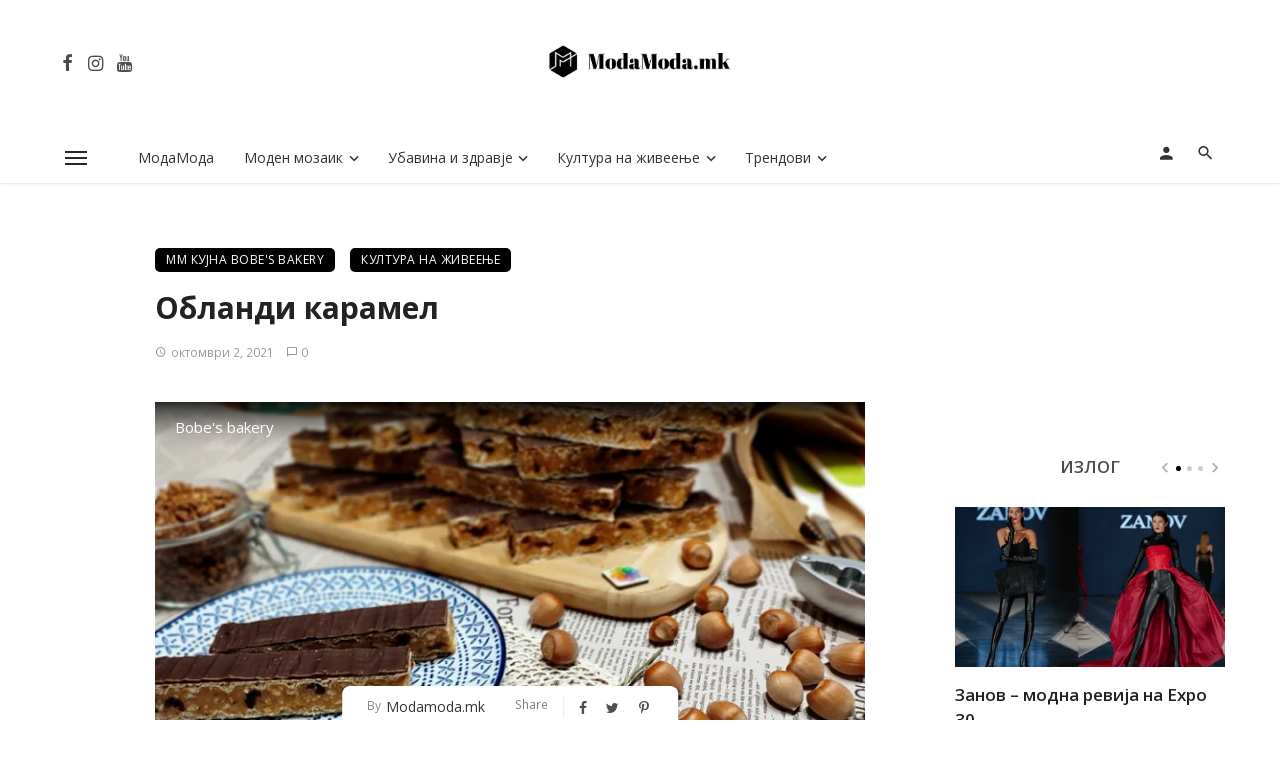

--- FILE ---
content_type: text/html; charset=UTF-8
request_url: https://modamoda.mk/%D0%BE%D0%B1%D0%BB%D0%B0%D0%BD%D0%B4%D0%B8-%D0%BA%D0%B0%D1%80%D0%B0%D0%BC%D0%B5%D0%BB/
body_size: 37955
content:
<!DOCTYPE html>
<html lang="mk-MK" prefix="og: https://ogp.me/ns#">
<head>
	<meta charset="UTF-8" />
    
    <meta name="viewport" content="width=device-width, initial-scale=1"/>
    
    <link rel="profile" href="/gmpg.org/xfn/11" />
    
    <!-- Schema meta -->
        <script type="application/ld+json">
    {
          "@context": "http://schema.org",
          "@type": "NewsArticle",
          "mainEntityOfPage": {
            "@type": "WebPage",
            "@id": "https://modamoda.mk/%d0%be%d0%b1%d0%bb%d0%b0%d0%bd%d0%b4%d0%b8-%d0%ba%d0%b0%d1%80%d0%b0%d0%bc%d0%b5%d0%bb/"
          },
          "headline": "Обланди карамел",
          "image": [
            "https://i0.wp.com/modamoda.mk/wp-content/uploads/2021/10/IMG_20211001_234432.jpg?fit=992%2C415&#038;ssl=1"
           ],
          "datePublished": "2021-10-02T10:00:33+00:00",
          "dateModified": "2021-10-02T10:18:41+02:00",
          "author": {
            "@type": "Person",
            "name": "Modamoda.mk"
          },
           "publisher": {
            "@type": "Organization",
            "name": "ModaМoda.mk",
            "logo": {
              "@type": "ImageObject",
              "url": "https://i0.wp.com/modamoda.mk/wp-content/uploads/2020/10/so-tekst.jpg?fit=2269%2C474&#038;ssl=1"
            }
          },
          "description": ""
        }
        </script>
        
    <script type="application/javascript">var ajaxurl = "https://modamoda.mk/wp-admin/admin-ajax.php"</script>
	<!-- This site is optimized with the Yoast SEO plugin v26.8 - https://yoast.com/product/yoast-seo-wordpress/ -->
	<title>Обланди карамел - ModaМoda.mk</title>
	<link rel="canonical" href="https://modamoda.mk/обланди-карамел/" />
	<meta property="og:locale" content="mk_MK" />
	<meta property="og:type" content="article" />
	<meta property="og:title" content="Обланди карамел - ModaМoda.mk" />
	<meta property="og:description" content="Обландите со карамел се совршени, особено доколку подготвувате прослава, или, сакате неделниот ручек со семејството да го завршите со вкусен десерт. Потребни се следниве состојки: три јајца 500 гр шеќер 200 гр путер или маргарин 200 гр грубо сечкани ореви/ лешници 200 гр брусница или суво грозје 300 гр мелени бисквити 150 гр темно чоколадо две лажици масло два листа обланда Се топат 300 гр шеќер во карамела. Додадете путер или маргарин, а потоа промешајте додека не се растопи. Изматете ги јајцата и 200 гр шеќер со миксер, а потоа додадете ги во карамелата. Промешајте и варете околу 3-4 минути, [&hellip;]" />
	<meta property="og:url" content="https://modamoda.mk/обланди-карамел/" />
	<meta property="og:site_name" content="ModaМoda.mk" />
	<meta property="article:publisher" content="www.facebook.com/ModaModa-108467671048528" />
	<meta property="article:author" content="www.facebook.com/ModaModa-108467671048528" />
	<meta property="article:published_time" content="2021-10-02T08:00:33+00:00" />
	<meta property="article:modified_time" content="2021-10-02T08:18:41+00:00" />
	<meta property="og:image" content="https://i0.wp.com/modamoda.mk/wp-content/uploads/2021/10/IMG_20211001_234432.jpg?fit=992%2C415&ssl=1" />
	<meta property="og:image:width" content="992" />
	<meta property="og:image:height" content="415" />
	<meta property="og:image:type" content="image/jpeg" />
	<meta name="author" content="Modamoda.mk" />
	<meta name="twitter:card" content="summary_large_image" />
	<meta name="twitter:label1" content="Written by" />
	<meta name="twitter:data1" content="Modamoda.mk" />
	<script type="application/ld+json" class="yoast-schema-graph">{"@context":"https://schema.org","@graph":[{"@type":"Article","@id":"https://modamoda.mk/%d0%be%d0%b1%d0%bb%d0%b0%d0%bd%d0%b4%d0%b8-%d0%ba%d0%b0%d1%80%d0%b0%d0%bc%d0%b5%d0%bb/#article","isPartOf":{"@id":"https://modamoda.mk/%d0%be%d0%b1%d0%bb%d0%b0%d0%bd%d0%b4%d0%b8-%d0%ba%d0%b0%d1%80%d0%b0%d0%bc%d0%b5%d0%bb/"},"author":{"name":"Modamoda.mk","@id":"https://modamoda.mk/#/schema/person/e77b4091a4e2367e3611b14965b1311d"},"headline":"Обланди карамел","datePublished":"2021-10-02T08:00:33+00:00","dateModified":"2021-10-02T08:18:41+00:00","mainEntityOfPage":{"@id":"https://modamoda.mk/%d0%be%d0%b1%d0%bb%d0%b0%d0%bd%d0%b4%d0%b8-%d0%ba%d0%b0%d1%80%d0%b0%d0%bc%d0%b5%d0%bb/"},"wordCount":208,"publisher":{"@id":"https://modamoda.mk/#/schema/person/e77b4091a4e2367e3611b14965b1311d"},"image":{"@id":"https://modamoda.mk/%d0%be%d0%b1%d0%bb%d0%b0%d0%bd%d0%b4%d0%b8-%d0%ba%d0%b0%d1%80%d0%b0%d0%bc%d0%b5%d0%bb/#primaryimage"},"thumbnailUrl":"https://i0.wp.com/modamoda.mk/wp-content/uploads/2021/10/IMG_20211001_234432.jpg?fit=992%2C415&ssl=1","keywords":["Bobe's bakery","десерт","ММ кујна","обланда","Обланди карамел","рецепт"],"articleSection":["ММ кујна Bobe's bakery","Култура на живеење"],"inLanguage":"mk-MK"},{"@type":"WebPage","@id":"https://modamoda.mk/%d0%be%d0%b1%d0%bb%d0%b0%d0%bd%d0%b4%d0%b8-%d0%ba%d0%b0%d1%80%d0%b0%d0%bc%d0%b5%d0%bb/","url":"https://modamoda.mk/%d0%be%d0%b1%d0%bb%d0%b0%d0%bd%d0%b4%d0%b8-%d0%ba%d0%b0%d1%80%d0%b0%d0%bc%d0%b5%d0%bb/","name":"Обланди карамел - ModaМoda.mk","isPartOf":{"@id":"https://modamoda.mk/#website"},"primaryImageOfPage":{"@id":"https://modamoda.mk/%d0%be%d0%b1%d0%bb%d0%b0%d0%bd%d0%b4%d0%b8-%d0%ba%d0%b0%d1%80%d0%b0%d0%bc%d0%b5%d0%bb/#primaryimage"},"image":{"@id":"https://modamoda.mk/%d0%be%d0%b1%d0%bb%d0%b0%d0%bd%d0%b4%d0%b8-%d0%ba%d0%b0%d1%80%d0%b0%d0%bc%d0%b5%d0%bb/#primaryimage"},"thumbnailUrl":"https://i0.wp.com/modamoda.mk/wp-content/uploads/2021/10/IMG_20211001_234432.jpg?fit=992%2C415&ssl=1","datePublished":"2021-10-02T08:00:33+00:00","dateModified":"2021-10-02T08:18:41+00:00","breadcrumb":{"@id":"https://modamoda.mk/%d0%be%d0%b1%d0%bb%d0%b0%d0%bd%d0%b4%d0%b8-%d0%ba%d0%b0%d1%80%d0%b0%d0%bc%d0%b5%d0%bb/#breadcrumb"},"inLanguage":"mk-MK","potentialAction":[{"@type":"ReadAction","target":["https://modamoda.mk/%d0%be%d0%b1%d0%bb%d0%b0%d0%bd%d0%b4%d0%b8-%d0%ba%d0%b0%d1%80%d0%b0%d0%bc%d0%b5%d0%bb/"]}]},{"@type":"ImageObject","inLanguage":"mk-MK","@id":"https://modamoda.mk/%d0%be%d0%b1%d0%bb%d0%b0%d0%bd%d0%b4%d0%b8-%d0%ba%d0%b0%d1%80%d0%b0%d0%bc%d0%b5%d0%bb/#primaryimage","url":"https://i0.wp.com/modamoda.mk/wp-content/uploads/2021/10/IMG_20211001_234432.jpg?fit=992%2C415&ssl=1","contentUrl":"https://i0.wp.com/modamoda.mk/wp-content/uploads/2021/10/IMG_20211001_234432.jpg?fit=992%2C415&ssl=1","width":992,"height":415,"caption":"Bobe's bakery"},{"@type":"BreadcrumbList","@id":"https://modamoda.mk/%d0%be%d0%b1%d0%bb%d0%b0%d0%bd%d0%b4%d0%b8-%d0%ba%d0%b0%d1%80%d0%b0%d0%bc%d0%b5%d0%bb/#breadcrumb","itemListElement":[{"@type":"ListItem","position":1,"name":"Home","item":"https://modamoda.mk/"},{"@type":"ListItem","position":2,"name":"Обланди карамел"}]},{"@type":"WebSite","@id":"https://modamoda.mk/#website","url":"https://modamoda.mk/","name":"ModaМoda.mk","description":"Мода","publisher":{"@id":"https://modamoda.mk/#/schema/person/e77b4091a4e2367e3611b14965b1311d"},"potentialAction":[{"@type":"SearchAction","target":{"@type":"EntryPoint","urlTemplate":"https://modamoda.mk/?s={search_term_string}"},"query-input":{"@type":"PropertyValueSpecification","valueRequired":true,"valueName":"search_term_string"}}],"inLanguage":"mk-MK"},{"@type":["Person","Organization"],"@id":"https://modamoda.mk/#/schema/person/e77b4091a4e2367e3611b14965b1311d","name":"Modamoda.mk","logo":{"@id":"https://modamoda.mk/#/schema/person/image/"},"sameAs":["http://modamoda.mk","www.facebook.com/ModaModa-108467671048528","https://www.instagram.com/modamoda.mk/","https://www.youtube.com/channel/UCIyPqeRvrAW4wPVQBHVUNCw?view_as=subscriber"],"url":"https://modamoda.mk/author/bobemodamoda/"}]}</script>
	<!-- / Yoast SEO plugin. -->



<!-- Search Engine Optimization by Rank Math - https://rankmath.com/ -->
<title>Обланди карамел - ModaМoda.mk</title>
<meta name="description" content="Обландите со карамел се совршени, особено доколку подготвувате прослава, или, сакате неделниот ручек со семејството да го завршите со вкусен десерт.Потребни"/>
<meta name="robots" content="index, follow, max-snippet:-1, max-video-preview:-1, max-image-preview:large"/>
<link rel="canonical" href="https://modamoda.mk/%d0%be%d0%b1%d0%bb%d0%b0%d0%bd%d0%b4%d0%b8-%d0%ba%d0%b0%d1%80%d0%b0%d0%bc%d0%b5%d0%bb/" />
<meta property="og:locale" content="mk_MK" />
<meta property="og:type" content="article" />
<meta property="og:title" content="Обланди карамел - ModaМoda.mk" />
<meta property="og:description" content="Обландите со карамел се совршени, особено доколку подготвувате прослава, или, сакате неделниот ручек со семејството да го завршите со вкусен десерт.Потребни" />
<meta property="og:url" content="https://modamoda.mk/%d0%be%d0%b1%d0%bb%d0%b0%d0%bd%d0%b4%d0%b8-%d0%ba%d0%b0%d1%80%d0%b0%d0%bc%d0%b5%d0%bb/" />
<meta property="og:site_name" content="ModaМoda.mk" />
<meta property="article:author" content="www.facebook.com/ModaModa-108467671048528" />
<meta property="article:tag" content="Bobe&#039;s bakery" />
<meta property="article:tag" content="десерт" />
<meta property="article:tag" content="ММ кујна" />
<meta property="article:tag" content="обланда" />
<meta property="article:tag" content="Обланди карамел" />
<meta property="article:tag" content="рецепт" />
<meta property="article:section" content="ММ кујна Bobe&#039;s bakery" />
<meta property="og:updated_time" content="2021-10-02T10:18:41+02:00" />
<meta property="og:image" content="https://i0.wp.com/modamoda.mk/wp-content/uploads/2021/10/IMG_20211001_234432.jpg" />
<meta property="og:image:secure_url" content="https://i0.wp.com/modamoda.mk/wp-content/uploads/2021/10/IMG_20211001_234432.jpg" />
<meta property="og:image:width" content="992" />
<meta property="og:image:height" content="415" />
<meta property="og:image:alt" content="Обланди карамел" />
<meta property="og:image:type" content="image/jpeg" />
<meta property="article:published_time" content="2021-10-02T10:00:33+02:00" />
<meta property="article:modified_time" content="2021-10-02T10:18:41+02:00" />
<meta name="twitter:card" content="summary_large_image" />
<meta name="twitter:title" content="Обланди карамел - ModaМoda.mk" />
<meta name="twitter:description" content="Обландите со карамел се совршени, особено доколку подготвувате прослава, или, сакате неделниот ручек со семејството да го завршите со вкусен десерт.Потребни" />
<meta name="twitter:image" content="https://i0.wp.com/modamoda.mk/wp-content/uploads/2021/10/IMG_20211001_234432.jpg" />
<meta name="twitter:label1" content="Written by" />
<meta name="twitter:data1" content="Modamoda.mk" />
<meta name="twitter:label2" content="Time to read" />
<meta name="twitter:data2" content="1 minute" />
<script type="application/ld+json" class="rank-math-schema">{"@context":"https://schema.org","@graph":[{"@type":"Organization","@id":"https://modamoda.mk/#organization","name":"Moda\u041coda.mk","url":"https://modamoda.mk","logo":{"@type":"ImageObject","@id":"https://modamoda.mk/#logo","url":"https://modamoda.mk/wp-content/uploads/2020/10/kocka.jpg","contentUrl":"https://modamoda.mk/wp-content/uploads/2020/10/kocka.jpg","caption":"Moda\u041coda.mk","inLanguage":"mk-MK","width":"1080","height":"1079"}},{"@type":"WebSite","@id":"https://modamoda.mk/#website","url":"https://modamoda.mk","name":"Moda\u041coda.mk","publisher":{"@id":"https://modamoda.mk/#organization"},"inLanguage":"mk-MK"},{"@type":"ImageObject","@id":"https://i0.wp.com/modamoda.mk/wp-content/uploads/2021/10/IMG_20211001_234432.jpg?fit=992%2C415&amp;ssl=1","url":"https://i0.wp.com/modamoda.mk/wp-content/uploads/2021/10/IMG_20211001_234432.jpg?fit=992%2C415&amp;ssl=1","width":"992","height":"415","inLanguage":"mk-MK"},{"@type":"WebPage","@id":"https://modamoda.mk/%d0%be%d0%b1%d0%bb%d0%b0%d0%bd%d0%b4%d0%b8-%d0%ba%d0%b0%d1%80%d0%b0%d0%bc%d0%b5%d0%bb/#webpage","url":"https://modamoda.mk/%d0%be%d0%b1%d0%bb%d0%b0%d0%bd%d0%b4%d0%b8-%d0%ba%d0%b0%d1%80%d0%b0%d0%bc%d0%b5%d0%bb/","name":"\u041e\u0431\u043b\u0430\u043d\u0434\u0438 \u043a\u0430\u0440\u0430\u043c\u0435\u043b - Moda\u041coda.mk","datePublished":"2021-10-02T10:00:33+02:00","dateModified":"2021-10-02T10:18:41+02:00","isPartOf":{"@id":"https://modamoda.mk/#website"},"primaryImageOfPage":{"@id":"https://i0.wp.com/modamoda.mk/wp-content/uploads/2021/10/IMG_20211001_234432.jpg?fit=992%2C415&amp;ssl=1"},"inLanguage":"mk-MK"},{"@type":"Person","@id":"https://modamoda.mk/author/bobemodamoda/","name":"Modamoda.mk","url":"https://modamoda.mk/author/bobemodamoda/","image":{"@type":"ImageObject","@id":"https://secure.gravatar.com/avatar/eebf5fc78077b6c14081ab14c61ce2754824f852be778c0389112993a0996978?s=96&amp;d=blank&amp;r=g","url":"https://secure.gravatar.com/avatar/eebf5fc78077b6c14081ab14c61ce2754824f852be778c0389112993a0996978?s=96&amp;d=blank&amp;r=g","caption":"Modamoda.mk","inLanguage":"mk-MK"},"sameAs":["http://modamoda.mk","www.facebook.com/ModaModa-108467671048528"],"worksFor":{"@id":"https://modamoda.mk/#organization"}},{"@type":"NewsArticle","headline":"\u041e\u0431\u043b\u0430\u043d\u0434\u0438 \u043a\u0430\u0440\u0430\u043c\u0435\u043b - Moda\u041coda.mk","keywords":"\u041e\u0431\u043b\u0430\u043d\u0434\u0438 \u043a\u0430\u0440\u0430\u043c\u0435\u043b,\u0440\u0435\u0446\u0435\u043f\u0442,\u043c\u043c \u043a\u0443\u0458\u043d\u0430,Bobe's bakery,\u043e\u0431\u043b\u0430\u043d\u0434\u0430","datePublished":"2021-10-02T10:00:33+02:00","dateModified":"2021-10-02T10:18:41+02:00","articleSection":"\u041a\u0443\u043b\u0442\u0443\u0440\u0430 \u043d\u0430 \u0436\u0438\u0432\u0435\u0435\u045a\u0435, \u041c\u041c \u043a\u0443\u0458\u043d\u0430 Bobe's bakery","author":{"@id":"https://modamoda.mk/author/bobemodamoda/","name":"Modamoda.mk"},"publisher":{"@id":"https://modamoda.mk/#organization"},"description":"\u041e\u0431\u043b\u0430\u043d\u0434\u0438\u0442\u0435 \u0441\u043e \u043a\u0430\u0440\u0430\u043c\u0435\u043b \u0441\u0435 \u0441\u043e\u0432\u0440\u0448\u0435\u043d\u0438, \u043e\u0441\u043e\u0431\u0435\u043d\u043e \u0434\u043e\u043a\u043e\u043b\u043a\u0443 \u043f\u043e\u0434\u0433\u043e\u0442\u0432\u0443\u0432\u0430\u0442\u0435 \u043f\u0440\u043e\u0441\u043b\u0430\u0432\u0430, \u0438\u043b\u0438, \u0441\u0430\u043a\u0430\u0442\u0435 \u043d\u0435\u0434\u0435\u043b\u043d\u0438\u043e\u0442 \u0440\u0443\u0447\u0435\u043a \u0441\u043e \u0441\u0435\u043c\u0435\u0458\u0441\u0442\u0432\u043e\u0442\u043e \u0434\u0430 \u0433\u043e \u0437\u0430\u0432\u0440\u0448\u0438\u0442\u0435 \u0441\u043e \u0432\u043a\u0443\u0441\u0435\u043d \u0434\u0435\u0441\u0435\u0440\u0442.\u041f\u043e\u0442\u0440\u0435\u0431\u043d\u0438","name":"\u041e\u0431\u043b\u0430\u043d\u0434\u0438 \u043a\u0430\u0440\u0430\u043c\u0435\u043b - Moda\u041coda.mk","@id":"https://modamoda.mk/%d0%be%d0%b1%d0%bb%d0%b0%d0%bd%d0%b4%d0%b8-%d0%ba%d0%b0%d1%80%d0%b0%d0%bc%d0%b5%d0%bb/#richSnippet","isPartOf":{"@id":"https://modamoda.mk/%d0%be%d0%b1%d0%bb%d0%b0%d0%bd%d0%b4%d0%b8-%d0%ba%d0%b0%d1%80%d0%b0%d0%bc%d0%b5%d0%bb/#webpage"},"image":{"@id":"https://i0.wp.com/modamoda.mk/wp-content/uploads/2021/10/IMG_20211001_234432.jpg?fit=992%2C415&amp;ssl=1"},"inLanguage":"mk-MK","mainEntityOfPage":{"@id":"https://modamoda.mk/%d0%be%d0%b1%d0%bb%d0%b0%d0%bd%d0%b4%d0%b8-%d0%ba%d0%b0%d1%80%d0%b0%d0%bc%d0%b5%d0%bb/#webpage"}}]}</script>
<!-- /Rank Math WordPress SEO plugin -->

<link rel='dns-prefetch' href='//stats.wp.com' />
<link rel='dns-prefetch' href='//fonts.googleapis.com' />
<link rel='dns-prefetch' href='//widgets.wp.com' />
<link rel='dns-prefetch' href='//s0.wp.com' />
<link rel='dns-prefetch' href='//0.gravatar.com' />
<link rel='dns-prefetch' href='//1.gravatar.com' />
<link rel='dns-prefetch' href='//2.gravatar.com' />
<link rel='preconnect' href='//i0.wp.com' />
<link rel='preconnect' href='//c0.wp.com' />
<link rel='preconnect' href='https://fonts.gstatic.com' crossorigin />
<link rel="alternate" type="application/rss+xml" title="ModaМoda.mk &raquo; Фид" href="https://modamoda.mk/feed/" />
<link rel="alternate" type="application/rss+xml" title="ModaМoda.mk &raquo; фидови за коментари" href="https://modamoda.mk/comments/feed/" />
<link rel="alternate" type="application/rss+xml" title="ModaМoda.mk &raquo; Обланди карамел фидови за коментари" href="https://modamoda.mk/%d0%be%d0%b1%d0%bb%d0%b0%d0%bd%d0%b4%d0%b8-%d0%ba%d0%b0%d1%80%d0%b0%d0%bc%d0%b5%d0%bb/feed/" />
<link rel="alternate" title="oEmbed (JSON)" type="application/json+oembed" href="https://modamoda.mk/wp-json/oembed/1.0/embed?url=https%3A%2F%2Fmodamoda.mk%2F%25d0%25be%25d0%25b1%25d0%25bb%25d0%25b0%25d0%25bd%25d0%25b4%25d0%25b8-%25d0%25ba%25d0%25b0%25d1%2580%25d0%25b0%25d0%25bc%25d0%25b5%25d0%25bb%2F" />
<link rel="alternate" title="oEmbed (XML)" type="text/xml+oembed" href="https://modamoda.mk/wp-json/oembed/1.0/embed?url=https%3A%2F%2Fmodamoda.mk%2F%25d0%25be%25d0%25b1%25d0%25bb%25d0%25b0%25d0%25bd%25d0%25b4%25d0%25b8-%25d0%25ba%25d0%25b0%25d1%2580%25d0%25b0%25d0%25bc%25d0%25b5%25d0%25bb%2F&#038;format=xml" />
<style id='wp-img-auto-sizes-contain-inline-css' type='text/css'>
img:is([sizes=auto i],[sizes^="auto," i]){contain-intrinsic-size:3000px 1500px}
/*# sourceURL=wp-img-auto-sizes-contain-inline-css */
</style>

<style id='wp-emoji-styles-inline-css' type='text/css'>

	img.wp-smiley, img.emoji {
		display: inline !important;
		border: none !important;
		box-shadow: none !important;
		height: 1em !important;
		width: 1em !important;
		margin: 0 0.07em !important;
		vertical-align: -0.1em !important;
		background: none !important;
		padding: 0 !important;
	}
/*# sourceURL=wp-emoji-styles-inline-css */
</style>
<link rel='stylesheet' id='wp-block-library-css' href='https://c0.wp.com/c/6.9/wp-includes/css/dist/block-library/style.min.css' type='text/css' media='all' />
<style id='global-styles-inline-css' type='text/css'>
:root{--wp--preset--aspect-ratio--square: 1;--wp--preset--aspect-ratio--4-3: 4/3;--wp--preset--aspect-ratio--3-4: 3/4;--wp--preset--aspect-ratio--3-2: 3/2;--wp--preset--aspect-ratio--2-3: 2/3;--wp--preset--aspect-ratio--16-9: 16/9;--wp--preset--aspect-ratio--9-16: 9/16;--wp--preset--color--black: #000000;--wp--preset--color--cyan-bluish-gray: #abb8c3;--wp--preset--color--white: #ffffff;--wp--preset--color--pale-pink: #f78da7;--wp--preset--color--vivid-red: #cf2e2e;--wp--preset--color--luminous-vivid-orange: #ff6900;--wp--preset--color--luminous-vivid-amber: #fcb900;--wp--preset--color--light-green-cyan: #7bdcb5;--wp--preset--color--vivid-green-cyan: #00d084;--wp--preset--color--pale-cyan-blue: #8ed1fc;--wp--preset--color--vivid-cyan-blue: #0693e3;--wp--preset--color--vivid-purple: #9b51e0;--wp--preset--gradient--vivid-cyan-blue-to-vivid-purple: linear-gradient(135deg,rgb(6,147,227) 0%,rgb(155,81,224) 100%);--wp--preset--gradient--light-green-cyan-to-vivid-green-cyan: linear-gradient(135deg,rgb(122,220,180) 0%,rgb(0,208,130) 100%);--wp--preset--gradient--luminous-vivid-amber-to-luminous-vivid-orange: linear-gradient(135deg,rgb(252,185,0) 0%,rgb(255,105,0) 100%);--wp--preset--gradient--luminous-vivid-orange-to-vivid-red: linear-gradient(135deg,rgb(255,105,0) 0%,rgb(207,46,46) 100%);--wp--preset--gradient--very-light-gray-to-cyan-bluish-gray: linear-gradient(135deg,rgb(238,238,238) 0%,rgb(169,184,195) 100%);--wp--preset--gradient--cool-to-warm-spectrum: linear-gradient(135deg,rgb(74,234,220) 0%,rgb(151,120,209) 20%,rgb(207,42,186) 40%,rgb(238,44,130) 60%,rgb(251,105,98) 80%,rgb(254,248,76) 100%);--wp--preset--gradient--blush-light-purple: linear-gradient(135deg,rgb(255,206,236) 0%,rgb(152,150,240) 100%);--wp--preset--gradient--blush-bordeaux: linear-gradient(135deg,rgb(254,205,165) 0%,rgb(254,45,45) 50%,rgb(107,0,62) 100%);--wp--preset--gradient--luminous-dusk: linear-gradient(135deg,rgb(255,203,112) 0%,rgb(199,81,192) 50%,rgb(65,88,208) 100%);--wp--preset--gradient--pale-ocean: linear-gradient(135deg,rgb(255,245,203) 0%,rgb(182,227,212) 50%,rgb(51,167,181) 100%);--wp--preset--gradient--electric-grass: linear-gradient(135deg,rgb(202,248,128) 0%,rgb(113,206,126) 100%);--wp--preset--gradient--midnight: linear-gradient(135deg,rgb(2,3,129) 0%,rgb(40,116,252) 100%);--wp--preset--font-size--small: 13px;--wp--preset--font-size--medium: 20px;--wp--preset--font-size--large: 36px;--wp--preset--font-size--x-large: 42px;--wp--preset--spacing--20: 0.44rem;--wp--preset--spacing--30: 0.67rem;--wp--preset--spacing--40: 1rem;--wp--preset--spacing--50: 1.5rem;--wp--preset--spacing--60: 2.25rem;--wp--preset--spacing--70: 3.38rem;--wp--preset--spacing--80: 5.06rem;--wp--preset--shadow--natural: 6px 6px 9px rgba(0, 0, 0, 0.2);--wp--preset--shadow--deep: 12px 12px 50px rgba(0, 0, 0, 0.4);--wp--preset--shadow--sharp: 6px 6px 0px rgba(0, 0, 0, 0.2);--wp--preset--shadow--outlined: 6px 6px 0px -3px rgb(255, 255, 255), 6px 6px rgb(0, 0, 0);--wp--preset--shadow--crisp: 6px 6px 0px rgb(0, 0, 0);}:where(.is-layout-flex){gap: 0.5em;}:where(.is-layout-grid){gap: 0.5em;}body .is-layout-flex{display: flex;}.is-layout-flex{flex-wrap: wrap;align-items: center;}.is-layout-flex > :is(*, div){margin: 0;}body .is-layout-grid{display: grid;}.is-layout-grid > :is(*, div){margin: 0;}:where(.wp-block-columns.is-layout-flex){gap: 2em;}:where(.wp-block-columns.is-layout-grid){gap: 2em;}:where(.wp-block-post-template.is-layout-flex){gap: 1.25em;}:where(.wp-block-post-template.is-layout-grid){gap: 1.25em;}.has-black-color{color: var(--wp--preset--color--black) !important;}.has-cyan-bluish-gray-color{color: var(--wp--preset--color--cyan-bluish-gray) !important;}.has-white-color{color: var(--wp--preset--color--white) !important;}.has-pale-pink-color{color: var(--wp--preset--color--pale-pink) !important;}.has-vivid-red-color{color: var(--wp--preset--color--vivid-red) !important;}.has-luminous-vivid-orange-color{color: var(--wp--preset--color--luminous-vivid-orange) !important;}.has-luminous-vivid-amber-color{color: var(--wp--preset--color--luminous-vivid-amber) !important;}.has-light-green-cyan-color{color: var(--wp--preset--color--light-green-cyan) !important;}.has-vivid-green-cyan-color{color: var(--wp--preset--color--vivid-green-cyan) !important;}.has-pale-cyan-blue-color{color: var(--wp--preset--color--pale-cyan-blue) !important;}.has-vivid-cyan-blue-color{color: var(--wp--preset--color--vivid-cyan-blue) !important;}.has-vivid-purple-color{color: var(--wp--preset--color--vivid-purple) !important;}.has-black-background-color{background-color: var(--wp--preset--color--black) !important;}.has-cyan-bluish-gray-background-color{background-color: var(--wp--preset--color--cyan-bluish-gray) !important;}.has-white-background-color{background-color: var(--wp--preset--color--white) !important;}.has-pale-pink-background-color{background-color: var(--wp--preset--color--pale-pink) !important;}.has-vivid-red-background-color{background-color: var(--wp--preset--color--vivid-red) !important;}.has-luminous-vivid-orange-background-color{background-color: var(--wp--preset--color--luminous-vivid-orange) !important;}.has-luminous-vivid-amber-background-color{background-color: var(--wp--preset--color--luminous-vivid-amber) !important;}.has-light-green-cyan-background-color{background-color: var(--wp--preset--color--light-green-cyan) !important;}.has-vivid-green-cyan-background-color{background-color: var(--wp--preset--color--vivid-green-cyan) !important;}.has-pale-cyan-blue-background-color{background-color: var(--wp--preset--color--pale-cyan-blue) !important;}.has-vivid-cyan-blue-background-color{background-color: var(--wp--preset--color--vivid-cyan-blue) !important;}.has-vivid-purple-background-color{background-color: var(--wp--preset--color--vivid-purple) !important;}.has-black-border-color{border-color: var(--wp--preset--color--black) !important;}.has-cyan-bluish-gray-border-color{border-color: var(--wp--preset--color--cyan-bluish-gray) !important;}.has-white-border-color{border-color: var(--wp--preset--color--white) !important;}.has-pale-pink-border-color{border-color: var(--wp--preset--color--pale-pink) !important;}.has-vivid-red-border-color{border-color: var(--wp--preset--color--vivid-red) !important;}.has-luminous-vivid-orange-border-color{border-color: var(--wp--preset--color--luminous-vivid-orange) !important;}.has-luminous-vivid-amber-border-color{border-color: var(--wp--preset--color--luminous-vivid-amber) !important;}.has-light-green-cyan-border-color{border-color: var(--wp--preset--color--light-green-cyan) !important;}.has-vivid-green-cyan-border-color{border-color: var(--wp--preset--color--vivid-green-cyan) !important;}.has-pale-cyan-blue-border-color{border-color: var(--wp--preset--color--pale-cyan-blue) !important;}.has-vivid-cyan-blue-border-color{border-color: var(--wp--preset--color--vivid-cyan-blue) !important;}.has-vivid-purple-border-color{border-color: var(--wp--preset--color--vivid-purple) !important;}.has-vivid-cyan-blue-to-vivid-purple-gradient-background{background: var(--wp--preset--gradient--vivid-cyan-blue-to-vivid-purple) !important;}.has-light-green-cyan-to-vivid-green-cyan-gradient-background{background: var(--wp--preset--gradient--light-green-cyan-to-vivid-green-cyan) !important;}.has-luminous-vivid-amber-to-luminous-vivid-orange-gradient-background{background: var(--wp--preset--gradient--luminous-vivid-amber-to-luminous-vivid-orange) !important;}.has-luminous-vivid-orange-to-vivid-red-gradient-background{background: var(--wp--preset--gradient--luminous-vivid-orange-to-vivid-red) !important;}.has-very-light-gray-to-cyan-bluish-gray-gradient-background{background: var(--wp--preset--gradient--very-light-gray-to-cyan-bluish-gray) !important;}.has-cool-to-warm-spectrum-gradient-background{background: var(--wp--preset--gradient--cool-to-warm-spectrum) !important;}.has-blush-light-purple-gradient-background{background: var(--wp--preset--gradient--blush-light-purple) !important;}.has-blush-bordeaux-gradient-background{background: var(--wp--preset--gradient--blush-bordeaux) !important;}.has-luminous-dusk-gradient-background{background: var(--wp--preset--gradient--luminous-dusk) !important;}.has-pale-ocean-gradient-background{background: var(--wp--preset--gradient--pale-ocean) !important;}.has-electric-grass-gradient-background{background: var(--wp--preset--gradient--electric-grass) !important;}.has-midnight-gradient-background{background: var(--wp--preset--gradient--midnight) !important;}.has-small-font-size{font-size: var(--wp--preset--font-size--small) !important;}.has-medium-font-size{font-size: var(--wp--preset--font-size--medium) !important;}.has-large-font-size{font-size: var(--wp--preset--font-size--large) !important;}.has-x-large-font-size{font-size: var(--wp--preset--font-size--x-large) !important;}
/*# sourceURL=global-styles-inline-css */
</style>

<style id='classic-theme-styles-inline-css' type='text/css'>
/*! This file is auto-generated */
.wp-block-button__link{color:#fff;background-color:#32373c;border-radius:9999px;box-shadow:none;text-decoration:none;padding:calc(.667em + 2px) calc(1.333em + 2px);font-size:1.125em}.wp-block-file__button{background:#32373c;color:#fff;text-decoration:none}
/*# sourceURL=/wp-includes/css/classic-themes.min.css */
</style>
<link rel='stylesheet' id='fontawesome-latest-css-css' href='https://modamoda.mk/wp-content/plugins/accesspress-social-login-lite/css/font-awesome/fontawesome.css?ver=3.4.6' type='text/css' media='all' />
<link rel='stylesheet' id='apsl-frontend-css-css' href='https://modamoda.mk/wp-content/plugins/accesspress-social-login-lite/css/frontend.css?ver=3.4.6' type='text/css' media='all' />
<link rel='stylesheet' id='contact-form-7-css' href='https://modamoda.mk/wp-content/plugins/contact-form-7/includes/css/styles.css?ver=6.1.4' type='text/css' media='all' />
<link rel='stylesheet' id='ceris-vendors-css' href='https://modamoda.mk/wp-content/themes/ceris/css/vendors.css?ver=6.9' type='text/css' media='all' />
<link rel='stylesheet' id='ceris-style-css' href='https://modamoda.mk/wp-content/themes/ceris/css/style.css?ver=6.9' type='text/css' media='all' />
<style id='ceris-style-inline-css' type='text/css'>
.site-footer, .footer-3.site-footer, .footer-5.site-footer, .footer-6.site-footer , .site-footer.footer-7 .site-footer__section:first-child, .site-footer.footer-8 .site-footer__section:first-child
                                        {background: #ffffff;}.atbs-ceris-block:not(:last-child) {margin-bottom: 80px;}@media(min-width: 576px){.atbs-ceris-block-custom-margin .block-heading:not(.widget__title){margin-bottom: 40px;} }::selection {color: #FFF; background: #000000;}::-webkit-selection {color: #FFF; background: #000000;}.scroll-count-percent .progress__value {stroke: #000000;}  .ceris-feature-i .sub-posts .block-heading__view-all a, .atbs-ceris-carousel.atbs-ceris-carousel-post-vertical .owl-prev, .atbs-ceris-carousel.atbs-ceris-carousel-post-vertical .owl-next, .post--overlay-back-face .button__readmore:hover i, .post--vertical-has-media .list-index, .navigation--main .sub-menu li:hover>a, .infinity-single-trigger:before, .ceris-icon-load-infinity-single:before, .atbs-article-reactions .atbs-reactions-content.active .atbs-reaction-count, .atbs-article-reactions .atbs-reactions-content:active .atbs-reaction-count, .post-slider-text-align-center .owl-carousel .owl-prev, .post-slider-text-align-center .owl-carousel .owl-next, .ceris-category-tiles .owl-carousel .owl-prev, .ceris-category-tiles .owl-carousel .owl-next, 
                                    a.block-heading__secondary, .atbs-ceris-pagination a.btn-default, 
                                    .atbs-ceris-pagination a.btn-default:active, 
                                    .atbs-ceris-pagination a.btn-default:hover, 
                                    .atbs-ceris-pagination a.btn-default:focus, 
                                    .atbs-ceris-search-full .result-default, 
                                    .atbs-ceris-search-full .result-default .search-module-heading, 
                                    .search-module-heading, .atbs-ceris-post--grid-c-update .atbs-ceris-carousel.nav-circle .owl-prev, .single .entry-meta .entry-author__name, .pagination-circle .atbs-ceris-pagination__item.atbs-ceris-pagination__item-next:hover,
                                    .pagination-circle .atbs-ceris-pagination__item.atbs-ceris-pagination__item-prev:hover, 
                                    .atbs-ceris-video-has-post-list .main-post .post-type-icon, .widget-subscribe .subscribe-form__fields button, 
                                    .list-index, a, a:hover, a:focus, a:active, .color-primary, .site-title, 
                                    .entry-tags ul > li > a:hover, .social-share-label, .ceris-single .single-header--top .entry-author__name, .atbs-ceris-widget-indexed-posts-b .posts-list > li .post__title:after, .posts-navigation .post:hover .posts-navigation__label,
                                    .posts-navigation .post:hover .post__title, .sticky-ceris-post .cerisStickyMark i, .typography-copy blockquote:before, .comment-content blockquote:before, .listing--list-large .post__readmore:hover .readmore__text,
                                    .post--horizontal-reverse-big.post--horizontal-reverse-big__style-3 .post__readmore .readmore__text:hover, .reviews-score-average, .star-item.star-full i:before,
                                    .wc-block-grid__product-rating .star-rating span:before, .wc-block-grid__product-rating .wc-block-grid__product-rating__stars span:before,
                                    .woocommerce-message::before, .woocommerce-info::before, .woocommerce-error::before, .woocommerce-downloads .woocommerce-info:before
            {color: #000000;}.ceris-grid-j .icon-has-animation .btn-play-left-not-center.post-type-icon:after, div.wpforms-container-full .wpforms-form button[type=submit], div.wpforms-container-full .wpforms-form button[type=submit]:hover{background-color: #000000;} .ceris-grid-j .btn-play-left-not-center .circle, .scroll-count-percent .btn-bookmark-icon .bookmark-status-saved path {fill: #000000;} .infinity-single-trigger:before, .ceris-grid-j .btn-play-left-not-center .g-path path{fill: #fff;}@media(max-width: 768px) {.ceris-grid-j .icon-has-animation .btn-play-left-not-center.post-type-icon:after{background-color: #fff;} }@media(max-width: 768px) {.ceris-grid-j .btn-play-left-not-center .circle{fill: #fff;} } @media(max-width: 768px) {.ceris-grid-j .btn-play-left-not-center .g-path path{fill: #000;} }@media(max-width: 768px) {.ceris-module-video .post-list-no-thumb-3i .posts-no-thumb .post-type-icon:after{background-color: #000000;} }@media(max-width: 768px) {.ceris-module-video .post-list-no-thumb-3i .list-item .posts-no-thumb:hover .post-type-icon:after{background-color: #fff;} }@media(max-width: 768px) {.ceris-module-video .post-list-no-thumb-3i .list-item:first-child .posts-no-thumb:hover .post-type-icon:after{background-color: #fff;} }@media(max-width: 768px) {.ceris-module-video .post-list-no-thumb-3i:hover .list-item:first-child .posts-no-thumb .post-type-icon:after{background-color: #000000;} }@media(max-width: 768px) {.ceris-module-video .post-list-no-thumb-3i .list-item:first-child .posts-no-thumb:hover .post-type-icon:after{background-color: #fff;} }@media (max-width: 380px){.featured-slider-d .owl-carousel .owl-dot.active span{background-color: #000000;}}.g-path path {fill: #000;} .circle{fill: #fff;}@media(max-width: 576px) {.atbs-ceris-post--vertical-3i-row .post--vertical .post__cat{background-color: #000000;} }.atbs-article-reactions .atbs-reactions-content:hover{
                border-color: rgba(0, 0, 0,0.3);
            } .post-no-thumb-height-default:hover{
                box-shadow: 0 45px 25px -20px rgba(0, 0, 0,0.27);
            } .ceris-feature-h .owl-item.active .post--overlay-height-275 .post__thumb--overlay.post__thumb:after{
                background-color: rgba(0, 0, 0,0.8);
            } .post-list-no-thumb-3i .list-item:first-child:hover:before, .post-list-no-thumb-3i .list-item:hover:before{
                background-color: rgba(0, 0, 0, 0.4);
            } .ceris-grid-carousel-d .owl-stage .post--card-overlay-middle-has-hidden-content:hover .post__thumb--overlay.post__thumb:after, .ceris-grid-carousel-d .owl-stage .owl-item.active.center .post--card-overlay-middle-has-hidden-content:hover .post__thumb--overlay.post__thumb:after{
                -webkit-box-shadow: 0px 20px 27px 0 rgba(0, 0, 0,0.2);
                box-shadow: 0px 20px 27px 0 rgba(0, 0, 0,0.2);
            } @media(min-width:992px){
                                .post--overlay-hover-effect .post__thumb--overlay.post__thumb:after{
                                    background-color: #000000;
                                }
            }.atbs-ceris-block__aside-left .banner__button, .ceris-feature-k .atbs-ceris-carousel-nav-custom-holder .owl-prev:hover, .ceris-feature-k .atbs-ceris-carousel-nav-custom-holder .owl-next:hover, .ceris-feature-k .atbs-ceris-block__inner::before, .ceris-feature-i .atbs-ceris-carousel-nav-custom-holder .owl-prev:hover, .ceris-feature-i .atbs-ceris-carousel-nav-custom-holder .owl-next:hover, .ceris-feature-j .sub-posts .atbs-ceris-carousel-nav-custom-holder .owl-prev:hover, .ceris-feature-j .sub-posts .atbs-ceris-carousel-nav-custom-holder .owl-next:hover, .ceris-feature-h .owl-item.active + .owl-item.active .post--overlay-height-275 .post__cat-has-line:before, .atbs-ceris-carousel.atbs-ceris-carousel-post-vertical .owl-prev:hover, .atbs-ceris-carousel.atbs-ceris-carousel-post-vertical .owl-next:hover, .ceris-feature-f .button__readmore--round:hover i, .post--overlay-hover-effect .post__text-backface .post__readmore .button__readmore:hover,
             
             .post--overlay-hover-effect.post--overlay-bottom,
              .post--overlay-back-face,
              .pagination-circle .atbs-ceris-pagination__item:not(.atbs-ceris-pagination__dots):hover, .open-sub-col, .atbs-ceris-posts-feature-a-update .atbs-ceris-carousel.nav-circle .owl-prev:hover,
            .atbs-ceris-posts-feature-a-update .atbs-ceris-carousel.nav-circle .owl-next:hover, .owl-carousel.button--dots-center-nav .owl-prev:hover, .owl-carousel.button--dots-center-nav .owl-next:hover, .section-has-subscribe-no-border > .btn:focus, .section-has-subscribe-no-border > .btn:active, .section-has-subscribe-no-border > *:hover, .widget-slide .atbs-ceris-carousel .owl-dot.active span, .featured-slider-e .owl-carousel .owl-prev:hover, .featured-slider-e .owl-carousel .owl-next:hover, .post--horizontal-hasbackground.post:hover, .post-slider-text-align-center .owl-carousel .owl-prev:hover, .post-slider-text-align-center .owl-carousel .owl-next:hover, .atbs-ceris-pagination [class*='js-ajax-load-']:active, .atbs-ceris-pagination [class*='js-ajax-load-']:hover, .atbs-ceris-pagination [class*='js-ajax-load-']:focus, .atbs-ceris-widget-indexed-posts-a .posts-list>li .post__thumb:after, .post-list-no-thumb-3i:hover .list-item:first-child .post__cat:before, .header-17 .btn-subscribe-theme, .header-13 .btn-subscribe-theme, .header-16 .offcanvas-menu-toggle.navigation-bar-btn, .atbs-ceris-widget-posts-list.atbs-ceris-widget-posts-list-overlay-first ul:hover li.active .post--overlay .post__cat:before, .dots-circle .owl-dot.active span, .atbs-ceris-search-full .popular-tags .entry-tags ul > li > a, .atbs-ceris-search-full .form-control, .atbs-ceris-post--grid-g-update .post-grid-carousel .owl-dot.active span, .nav-row-circle .owl-prev:hover, .nav-row-circle .owl-next:hover, .post--grid--2i_row .post-no-thumb-title-line, .atbs-ceris-post--grid-d-update .post-no-thumb-title-line, .atbs-ceris-posts-feature .post-sub .list-item:hover .post__cat:before, .atbs-ceris-post--grid-c-update .post-main .owl-item.active + .owl-item.active .post__cat:before, .atbs-ceris-post--grid-c-update .atbs-ceris-carousel.nav-circle .owl-next, .atbs-ceris-post--grid-c-update .post-main .owl-item.active .post-no-thumb-title-line, .post-no-thumb-height-default:hover, .carousel-dots-count-number .owl-dot.active span, .header-16 .btn-subscribe-theme, .header-14 .btn-subscribe-theme, .header-11 .btn-subscribe-theme, .atbs-ceris-pagination [class*='js-ajax-load-'], .atbs-ceris-post--overlay-first-big .post--overlay:hover .background-img:after, .post-list-no-thumb-3i .list-item:hover, .post__cat-has-line:before, .category-tile__name, .cat-0.cat-theme-bg.cat-theme-bg, .primary-bg-color, .navigation--main > li > a:before, .atbs-ceris-pagination__item-current, .atbs-ceris-pagination__item-current:hover, 
            .atbs-ceris-pagination__item-current:focus, .atbs-ceris-pagination__item-current:active, .atbs-ceris-pagination--next-n-prev .atbs-ceris-pagination__links a:last-child .atbs-ceris-pagination__item,
            .subscribe-form__fields input[type='submit'], .has-overlap-bg:before, .post__cat--bg, a.post__cat--bg, .entry-cat--bg, a.entry-cat--bg, 
            .comments-count-box, .atbs-ceris-widget--box .widget__title, 
            .widget_calendar td a:before, .widget_calendar #today, .widget_calendar #today a, .entry-action-btn, .posts-navigation__label:before, 
            .comment-form .form-submit input[type='submit'], .atbs-ceris-carousel-dots-b .swiper-pagination-bullet-active,
             .site-header--side-logo .header-logo:not(.header-logo--mobile), .list-square-bullet > li > *:before, .list-square-bullet-exclude-first > li:not(:first-child) > *:before,
             .btn-primary, .btn-primary:active, .btn-primary:focus, .btn-primary:hover, 
             .btn-primary.active.focus, .btn-primary.active:focus, .btn-primary.active:hover, .btn-primary:active.focus, .btn-primary:active:focus, .btn-primary:active:hover, .header-10 .navigation--main > li > a:before, 
             .atbs-ceris-feature-slider .post__readmore, .atbs-ceris-grid-carousel .atbs-ceris-carousel .owl-dot:last-child.active span, .atbs-ceris-grid-carousel .atbs-ceris-carousel .owl-dot.active span,  
             .atbs-ceris-post-slide-has-list .atbs-ceris-post-slide-text-center .atbs-ceris-carousel .owl-dot.active span, 
             .pagination-circle .atbs-ceris-pagination__item:hover, .pagination-circle .atbs-ceris-pagination__item.atbs-ceris-pagination__item-current, .social-share-label:before, .social-share ul li a svg:hover, 
             .comment-form .form-submit input[type='submit'], input[type='button']:not(.btn), input[type='reset']:not(.btn), input[type='submit']:not(.btn), .form-submit input, 
             .comment-form .form-submit input[type='submit']:active, .comment-form .form-submit input[type='submit']:focus, .comment-form .form-submit input[type='submit']:hover,
             .reviews-rating .rating-form .rating-submit, .reviews-rating .rating-form .rating-submit:hover, .ceris-bookmark-page-notification,
             .rating-star, .score-item .score-percent, .ceris-grid-w .post-slide .owl-carousel, .widget-subscribe .widget-subscribe__inner,
             .ceris-grid-carousel-d .owl-stage .post--card-overlay-middle-has-hidden-content:hover .post__thumb--overlay.post__thumb:after, .ceris-grid-carousel-d .owl-stage .owl-item.active.center .post--card-overlay-middle-has-hidden-content:hover .post__thumb--overlay.post__thumb:after,
             .post--vertical-thumb-70-background .button__readmore--outline:hover i, .atbs-ceris-search-full--result .atbs-ceris-pagination .btn,
             .atbs-ceris-posts-feature-c-update.ceris-light-mode .owl-carousel .owl-prev:hover, .atbs-ceris-posts-feature-c-update.ceris-light-mode .owl-carousel .owl-next:hover,
             .editor-styles-wrapper .wc-block-grid__products .wc-block-grid__product .wc-block-grid__product-onsale, .wc-block-grid__product-onsale,
             .woocommerce .wc-block-grid__product .wp-block-button__link:hover, .woocommerce ul.products li.product .onsale, 
             .woocommerce .editor-styles-wrapper .wc-block-grid__products .wc-block-grid__product .wc-block-grid__product-onsale, .woocommerce .wc-block-grid__product-onsale,
             .woocommerce #respond input#submit, .woocommerce #respond input#submit:hover, .woocommerce a.button:hover, .woocommerce button.button:hover, .woocommerce input.button:hover,
             .woocommerce .wp-block-button__link, .woocommerce .wp-block-button:not(.wc-block-grid__product-add-to-cart) .wp-block-button__link,
             .woocommerce nav.woocommerce-pagination ul li a:focus, .woocommerce nav.woocommerce-pagination ul li a:hover, .woocommerce nav.woocommerce-pagination ul li span.current,
             .woocommerce div.product form.cart .button, .woocommerce div.product .woocommerce-tabs ul.tabs li.active, .woocommerce-Tabs-panel .comment-reply-title:before,
             .woocommerce button.button, .woocommerce a.button.wc-backward, .woocommerce a.button.alt, .woocommerce a.button.alt:hover,
             .woocommerce-message a.button, .woocommerce-downloads .woocommerce-Message a.button,
             .woocommerce button.button.alt, .woocommerce button.button.alt:hover, .woocommerce.widget_product_search .woocommerce-product-search button,
             .woocommerce .widget_price_filter .ui-slider .ui-slider-range, .woocommerce .widget_price_filter .ui-slider .ui-slider-handle, .header-current-reading-article .current-reading-article-label,
             #cookie-notice .cn-button, .atbs-ceris-widget-posts-list.atbs-ceris-widget-posts-list-overlay-first .posts-list:hover li.active  .post__cat:before,
             .ceris-mobile-share-socials ul li:hover a, .ceris-admin-delete-review
            {background-color: #000000;}.site-header--skin-4 .navigation--main > li > a:before
            {background-color: #000000 !important;}@media(max-width: 767px){
                .atbs-ceris-post--grid-c-update .atbs-ceris-carousel.nav-circle .owl-prev,
                .atbs-ceris-post--grid-c-update .atbs-ceris-carousel.nav-circle .owl-next{
                        color: #000000 !important;
                    }
                }.post-score-hexagon .hexagon-svg g path
            {fill: #000000;}.ceris-feature-k .atbs-ceris-carousel-nav-custom-holder .owl-prev:hover, .ceris-feature-k .atbs-ceris-carousel-nav-custom-holder .owl-next:hover, .ceris-feature-i .atbs-ceris-carousel-nav-custom-holder .owl-prev:hover, .ceris-feature-i .atbs-ceris-carousel-nav-custom-holder .owl-next:hover, .ceris-feature-j .sub-posts .atbs-ceris-carousel-nav-custom-holder .owl-prev:hover, .ceris-feature-j .sub-posts .atbs-ceris-carousel-nav-custom-holder .owl-next:hover, .post--overlay-line-top-hover:hover::after, .ceris-feature-f .button__readmore--round:hover i, .post--overlay-hover-effect .post__text-backface .post__readmore .button__readmore:hover, .ceris-about-module .about__content, .atbs-ceris-posts-feature-a-update .atbs-ceris-carousel.nav-circle .owl-prev:hover,
.atbs-ceris-posts-feature-a-update .atbs-ceris-carousel.nav-circle .owl-next:hover, .owl-carousel.button--dots-center-nav .owl-prev:hover, .owl-carousel.button--dots-center-nav .owl-next:hover, .atbs-article-reactions .atbs-reactions-content.active, .atbs-ceris-pagination [class*='js-ajax-load-']:active, .atbs-ceris-pagination [class*='js-ajax-load-']:hover, .atbs-ceris-pagination [class*='js-ajax-load-']:focus, .atbs-ceris-search-full--result .atbs-ceris-pagination .btn, .atbs-ceris-pagination [class*='js-ajax-load-'], .comment-form .form-submit input[type='submit'], .form-submit input:hover, .comment-form .form-submit input[type='submit']:active, .comment-form .form-submit input[type='submit']:focus, .comment-form .form-submit input[type='submit']:hover, .has-overlap-frame:before, .atbs-ceris-gallery-slider .fotorama__thumb-border, .bypostauthor > .comment-body .comment-author > img,
.post--vertical-thumb-70-background .button__readmore--outline:hover i, .block-heading.block-heading--style-7,
.atbs-ceris-posts-feature-c-update.ceris-light-mode .owl-carousel .owl-prev:hover,
.atbs-ceris-posts-feature-c-update.ceris-light-mode .owl-carousel .owl-next:hover,
.ceris-mobile-share-socials ul li:hover a,
.wc-block-grid__product .wp-block-button__link:hover, .woocommerce #respond input#submit:hover, .woocommerce a.button:hover, .woocommerce button.button:hover, .woocommerce input.button:hover
            {border-color: #000000;}.atbs-ceris-pagination--next-n-prev .atbs-ceris-pagination__links a:last-child .atbs-ceris-pagination__item:after, .typography-copy blockquote, .comment-content blockquote
            {border-left-color: #000000;}.comments-count-box:before, .bk-preload-wrapper:after, .woocommerce-error, .woocommerce-message, .woocommerce-info
            {border-top-color: #000000;}.bk-preload-wrapper:after
            {border-bottom-color: #000000;}.navigation--offcanvas li > a:after
            {border-right-color: #000000;}.post--single-cover-gradient .single-header
            {
                background-image: -webkit-linear-gradient( bottom , #000000 0%, rgba(252, 60, 45, 0.7) 50%, rgba(252, 60, 45, 0) 100%);
                background-image: linear-gradient(to top, #000000 0%, rgba(252, 60, 45, 0.7) 50%, rgba(252, 60, 45, 0) 100%);
            }@media (max-width: 576px){
                .atbs-ceris-posts-feature .post-sub .list-item:nth-child(2), .atbs-ceris-posts-feature .post-sub .list-item:not(:nth-child(2)) .post__cat-has-line:before {
                    background-color: #000000;
                }
            }
                .ceris-feature-k .atbs-ceris-block__inner::before{
                    box-shadow: 
                    -210px 0 1px #000000, -180px 0 1px #000000, -150px 0 1px #000000, -120px 0 1px #000000, -90px 0 1px #000000, -60px 0 1px #000000, -30px 0 1px #000000, 30px 0 1px #000000, 60px 0 1px #000000,
                -210px 30px 1px #000000, -180px 30px 1px #000000, -150px 30px 1px #000000, -120px 30px 1px #000000, -90px 30px 1px #000000, -60px 30px 1px #000000, -30px 30px 1px #000000, 0 30px 1px #000000, 30px 30px 1px #000000, 60px 30px 1px #000000,
                -210px 60px 1px #000000, -180px 60px 1px #000000, -150px 60px 1px #000000, -120px 60px 1px #000000, -90px 60px 1px #000000, -60px 60px 1px #000000, -30px 60px 1px #000000, 0 60px 1px #000000, 30px 60px 1px #000000, 60px 60px 1px #000000,
                -210px 90px 1px #000000, -180px 90px 1px #000000, -150px 90px 1px #000000, -120px 90px 1px #000000, -90px 90px 1px #000000, -60px 90px 1px #000000, -30px 90px 1px #000000, 0 90px 1px #000000, 30px 90px 1px #000000, 60px 90px 1px #000000,
                -210px 120px 1px #000000, -180px 120px 1px #000000, -150px 120px 1px #000000, -120px 120px 1px #000000, -90px 120px 1px #000000, -60px 120px 1px #000000, -30px 120px 1px #000000, 0 120px 1px #000000, 30px 120px 1px #000000, 60px 120px 1px #000000,
                -210px 150px 1px #000000, -180px 150px 1px #000000, -150px 150px 1px #000000, -120px 150px 1px #000000, -90px 150px 1px #000000, -60px 150px 1px #000000, -30px 150px 1px #000000, 0 150px 1px #000000, 30px 150px 1px #000000, 60px 150px 1px #000000,
                -210px 180px 1px #000000, -180px 180px 1px #000000, -150px 180px 1px #000000, -120px 180px 1px #000000, -90px 180px 1px #000000, -60px 180px 1px #000000, -30px 180px 1px #000000, 0 180px 1px #000000, 30px 180px 1px #000000, 60px 180px 1px #000000,
                -210px 210px 1px #000000, -180px 210px 1px #000000, -150px 210px 1px #000000, -120px 210px 1px #000000, -90px 210px 1px #000000, -60px 210px 1px #000000, -30px 210px 1px #000000, 0 210px 1px #000000, 30px 210px 1px #000000, 60px 210px 1px #000000,
                -210px 240px 1px #000000, -180px 240px 1px #000000, -150px 240px 1px #000000, -120px 240px 1px #000000, -90px 240px 1px #000000, -60px 240px 1px #000000, -30px 240px 1px #000000, 0 240px 1px #000000, 30px 240px 1px #000000, 60px 240px 1px #000000,
                -210px 270px 1px #000000, -180px 270px 1px #000000, -150px 270px 1px #000000, -120px 270px 1px #000000, -90px 270px 1px #000000, -60px 270px 1px #000000, -30px 270px 1px #000000, 0 270px 1px #000000, 30px 270px 1px #000000, 60px 270px 1px #000000
                
                }
            atbs-ceris-video-box__playlist .is-playing .post__thumb:after { content: 'Now playing'; }.cat-26 .cat-theme, 
                                        .cat-26.cat-theme.cat-theme, 
                                        .cat-26 a:hover .cat-icon,
                                        .archive.category-26 .block-heading .block-heading__title
                    {color: #000000 !important;}.cat-26 .cat-theme-bg,
                                        .cat-26.cat-theme-bg.cat-theme-bg,
                                        .navigation--main > li.menu-item-cat-26 > a:before,
                                        .cat-26.post--featured-a .post__text:before,
                                        .atbs-ceris-carousel-b .cat-26 .post__text:before,
                                        .cat-26 .has-overlap-bg:before,
                                        .cat-26.post--content-overlap .overlay-content__inner:before,
                                        .cat-26.post__cat-has-line:before,
                                        .cat-26 .category-tile__name,
                                        .archive.category-26 .block-heading.block-heading--style-1 .block-heading__title,
                                        .archive.category-26 .block-heading.block-heading--style-2 .block-heading__title,
                                        .archive.category-26 .block-heading.block-heading--style-3 .block-heading__title,
                                        .archive.category-26 .block-heading.block-heading--style-9 .block-heading__title,
                                        .archive.category-26 .block-heading.block-heading--style-9 .block-heading__title,
                                        .atbs-ceris-posts-feature .post-sub .list-item:hover a.post__cat.cat-26:before, 
                                        .atbs-ceris-widget-posts-list.atbs-ceris-widget-posts-list-overlay-first .posts-list:hover li.active  .post__cat.cat-26:before
                    {background-color: #000000 !important;}@media(max-width: 576px ){
                                            .atbs-ceris-posts-feature .post-sub .list-item:not(:nth-child(2)) a.post__cat.cat-26:before
                                            {
                                                background-color: #000000 !important;
                                            } 
                                        }
                    .cat-26 .cat-theme-border,
                                        .cat-26.cat-theme-border.cat-theme-border,
                                        .atbs-ceris-featured-block-a .main-post.cat-26:before,
                                        .cat-26 .category-tile__inner:before,
                                        .cat-26 .has-overlap-frame:before,
                                        .navigation--offcanvas li.menu-item-cat-26 > a:after,
                                        .atbs-ceris-featured-block-a .main-post:before,
                                        .archive.category-26 .block-heading.block-heading--style-1:after,
                                        .archive.category-26 .block-heading.block-heading--style-2:after,
                                        .archive.category-26 .block-heading.block-heading--style-3:after,
                                        .archive.category-26 .block-heading.block-heading--style-7 .block-heading__title:before,
                                        .archive.category-26 .block-heading.block-heading--style-11
                    {border-color: #000000 !important;}.archive.category-26 .block-heading.block-heading--style-9 .block-heading__title:after
                    {border-top-color: #000000 !important;}.post--single-cover-gradient.cat-26 .single-header
                    {
                    background-image: -webkit-linear-gradient( bottom , #000000 0%, rgba(25, 79, 176, 0.7) 50%, rgba(25, 79, 176, 0) 100%);
                    background-image: linear-gradient(to top, #000000 0%, rgba(25, 79, 176, 0.7) 50%, rgba(25, 79, 176, 0) 100%);
                    }.cat-19 .cat-theme, 
                                        .cat-19.cat-theme.cat-theme, 
                                        .cat-19 a:hover .cat-icon,
                                        .archive.category-19 .block-heading .block-heading__title
                    {color: #000000 !important;}.cat-19 .cat-theme-bg,
                                        .cat-19.cat-theme-bg.cat-theme-bg,
                                        .navigation--main > li.menu-item-cat-19 > a:before,
                                        .cat-19.post--featured-a .post__text:before,
                                        .atbs-ceris-carousel-b .cat-19 .post__text:before,
                                        .cat-19 .has-overlap-bg:before,
                                        .cat-19.post--content-overlap .overlay-content__inner:before,
                                        .cat-19.post__cat-has-line:before,
                                        .cat-19 .category-tile__name,
                                        .archive.category-19 .block-heading.block-heading--style-1 .block-heading__title,
                                        .archive.category-19 .block-heading.block-heading--style-2 .block-heading__title,
                                        .archive.category-19 .block-heading.block-heading--style-3 .block-heading__title,
                                        .archive.category-19 .block-heading.block-heading--style-9 .block-heading__title,
                                        .archive.category-19 .block-heading.block-heading--style-9 .block-heading__title,
                                        .atbs-ceris-posts-feature .post-sub .list-item:hover a.post__cat.cat-19:before, 
                                        .atbs-ceris-widget-posts-list.atbs-ceris-widget-posts-list-overlay-first .posts-list:hover li.active  .post__cat.cat-19:before
                    {background-color: #000000 !important;}@media(max-width: 576px ){
                                            .atbs-ceris-posts-feature .post-sub .list-item:not(:nth-child(2)) a.post__cat.cat-19:before
                                            {
                                                background-color: #000000 !important;
                                            } 
                                        }
                    .cat-19 .cat-theme-border,
                                        .cat-19.cat-theme-border.cat-theme-border,
                                        .atbs-ceris-featured-block-a .main-post.cat-19:before,
                                        .cat-19 .category-tile__inner:before,
                                        .cat-19 .has-overlap-frame:before,
                                        .navigation--offcanvas li.menu-item-cat-19 > a:after,
                                        .atbs-ceris-featured-block-a .main-post:before,
                                        .archive.category-19 .block-heading.block-heading--style-1:after,
                                        .archive.category-19 .block-heading.block-heading--style-2:after,
                                        .archive.category-19 .block-heading.block-heading--style-3:after,
                                        .archive.category-19 .block-heading.block-heading--style-7 .block-heading__title:before,
                                        .archive.category-19 .block-heading.block-heading--style-11
                    {border-color: #000000 !important;}.archive.category-19 .block-heading.block-heading--style-9 .block-heading__title:after
                    {border-top-color: #000000 !important;}.post--single-cover-gradient.cat-19 .single-header
                    {
                    background-image: -webkit-linear-gradient( bottom , #000000 0%, rgba(25, 79, 176, 0.7) 50%, rgba(25, 79, 176, 0) 100%);
                    background-image: linear-gradient(to top, #000000 0%, rgba(25, 79, 176, 0.7) 50%, rgba(25, 79, 176, 0) 100%);
                    }.cat-734 .cat-theme, 
                                        .cat-734.cat-theme.cat-theme, 
                                        .cat-734 a:hover .cat-icon,
                                        .archive.category-734 .block-heading .block-heading__title
                    {color: #000000 !important;}.cat-734 .cat-theme-bg,
                                        .cat-734.cat-theme-bg.cat-theme-bg,
                                        .navigation--main > li.menu-item-cat-734 > a:before,
                                        .cat-734.post--featured-a .post__text:before,
                                        .atbs-ceris-carousel-b .cat-734 .post__text:before,
                                        .cat-734 .has-overlap-bg:before,
                                        .cat-734.post--content-overlap .overlay-content__inner:before,
                                        .cat-734.post__cat-has-line:before,
                                        .cat-734 .category-tile__name,
                                        .archive.category-734 .block-heading.block-heading--style-1 .block-heading__title,
                                        .archive.category-734 .block-heading.block-heading--style-2 .block-heading__title,
                                        .archive.category-734 .block-heading.block-heading--style-3 .block-heading__title,
                                        .archive.category-734 .block-heading.block-heading--style-9 .block-heading__title,
                                        .archive.category-734 .block-heading.block-heading--style-9 .block-heading__title,
                                        .atbs-ceris-posts-feature .post-sub .list-item:hover a.post__cat.cat-734:before, 
                                        .atbs-ceris-widget-posts-list.atbs-ceris-widget-posts-list-overlay-first .posts-list:hover li.active  .post__cat.cat-734:before
                    {background-color: #000000 !important;}@media(max-width: 576px ){
                                            .atbs-ceris-posts-feature .post-sub .list-item:not(:nth-child(2)) a.post__cat.cat-734:before
                                            {
                                                background-color: #000000 !important;
                                            } 
                                        }
                    .cat-734 .cat-theme-border,
                                        .cat-734.cat-theme-border.cat-theme-border,
                                        .atbs-ceris-featured-block-a .main-post.cat-734:before,
                                        .cat-734 .category-tile__inner:before,
                                        .cat-734 .has-overlap-frame:before,
                                        .navigation--offcanvas li.menu-item-cat-734 > a:after,
                                        .atbs-ceris-featured-block-a .main-post:before,
                                        .archive.category-734 .block-heading.block-heading--style-1:after,
                                        .archive.category-734 .block-heading.block-heading--style-2:after,
                                        .archive.category-734 .block-heading.block-heading--style-3:after,
                                        .archive.category-734 .block-heading.block-heading--style-7 .block-heading__title:before,
                                        .archive.category-734 .block-heading.block-heading--style-11
                    {border-color: #000000 !important;}.archive.category-734 .block-heading.block-heading--style-9 .block-heading__title:after
                    {border-top-color: #000000 !important;}.post--single-cover-gradient.cat-734 .single-header
                    {
                    background-image: -webkit-linear-gradient( bottom , #000000 0%, rgba(25, 79, 176, 0.7) 50%, rgba(25, 79, 176, 0) 100%);
                    background-image: linear-gradient(to top, #000000 0%, rgba(25, 79, 176, 0.7) 50%, rgba(25, 79, 176, 0) 100%);
                    }.cat-8 .cat-theme, 
                                        .cat-8.cat-theme.cat-theme, 
                                        .cat-8 a:hover .cat-icon,
                                        .archive.category-8 .block-heading .block-heading__title
                    {color: #000000 !important;}.cat-8 .cat-theme-bg,
                                        .cat-8.cat-theme-bg.cat-theme-bg,
                                        .navigation--main > li.menu-item-cat-8 > a:before,
                                        .cat-8.post--featured-a .post__text:before,
                                        .atbs-ceris-carousel-b .cat-8 .post__text:before,
                                        .cat-8 .has-overlap-bg:before,
                                        .cat-8.post--content-overlap .overlay-content__inner:before,
                                        .cat-8.post__cat-has-line:before,
                                        .cat-8 .category-tile__name,
                                        .archive.category-8 .block-heading.block-heading--style-1 .block-heading__title,
                                        .archive.category-8 .block-heading.block-heading--style-2 .block-heading__title,
                                        .archive.category-8 .block-heading.block-heading--style-3 .block-heading__title,
                                        .archive.category-8 .block-heading.block-heading--style-9 .block-heading__title,
                                        .archive.category-8 .block-heading.block-heading--style-9 .block-heading__title,
                                        .atbs-ceris-posts-feature .post-sub .list-item:hover a.post__cat.cat-8:before, 
                                        .atbs-ceris-widget-posts-list.atbs-ceris-widget-posts-list-overlay-first .posts-list:hover li.active  .post__cat.cat-8:before
                    {background-color: #000000 !important;}@media(max-width: 576px ){
                                            .atbs-ceris-posts-feature .post-sub .list-item:not(:nth-child(2)) a.post__cat.cat-8:before
                                            {
                                                background-color: #000000 !important;
                                            } 
                                        }
                    .cat-8 .cat-theme-border,
                                        .cat-8.cat-theme-border.cat-theme-border,
                                        .atbs-ceris-featured-block-a .main-post.cat-8:before,
                                        .cat-8 .category-tile__inner:before,
                                        .cat-8 .has-overlap-frame:before,
                                        .navigation--offcanvas li.menu-item-cat-8 > a:after,
                                        .atbs-ceris-featured-block-a .main-post:before,
                                        .archive.category-8 .block-heading.block-heading--style-1:after,
                                        .archive.category-8 .block-heading.block-heading--style-2:after,
                                        .archive.category-8 .block-heading.block-heading--style-3:after,
                                        .archive.category-8 .block-heading.block-heading--style-7 .block-heading__title:before,
                                        .archive.category-8 .block-heading.block-heading--style-11
                    {border-color: #000000 !important;}.archive.category-8 .block-heading.block-heading--style-9 .block-heading__title:after
                    {border-top-color: #000000 !important;}.post--single-cover-gradient.cat-8 .single-header
                    {
                    background-image: -webkit-linear-gradient( bottom , #000000 0%, rgba(25, 79, 176, 0.7) 50%, rgba(25, 79, 176, 0) 100%);
                    background-image: linear-gradient(to top, #000000 0%, rgba(25, 79, 176, 0.7) 50%, rgba(25, 79, 176, 0) 100%);
                    }.cat-21 .cat-theme, 
                                        .cat-21.cat-theme.cat-theme, 
                                        .cat-21 a:hover .cat-icon,
                                        .archive.category-21 .block-heading .block-heading__title
                    {color: #000000 !important;}.cat-21 .cat-theme-bg,
                                        .cat-21.cat-theme-bg.cat-theme-bg,
                                        .navigation--main > li.menu-item-cat-21 > a:before,
                                        .cat-21.post--featured-a .post__text:before,
                                        .atbs-ceris-carousel-b .cat-21 .post__text:before,
                                        .cat-21 .has-overlap-bg:before,
                                        .cat-21.post--content-overlap .overlay-content__inner:before,
                                        .cat-21.post__cat-has-line:before,
                                        .cat-21 .category-tile__name,
                                        .archive.category-21 .block-heading.block-heading--style-1 .block-heading__title,
                                        .archive.category-21 .block-heading.block-heading--style-2 .block-heading__title,
                                        .archive.category-21 .block-heading.block-heading--style-3 .block-heading__title,
                                        .archive.category-21 .block-heading.block-heading--style-9 .block-heading__title,
                                        .archive.category-21 .block-heading.block-heading--style-9 .block-heading__title,
                                        .atbs-ceris-posts-feature .post-sub .list-item:hover a.post__cat.cat-21:before, 
                                        .atbs-ceris-widget-posts-list.atbs-ceris-widget-posts-list-overlay-first .posts-list:hover li.active  .post__cat.cat-21:before
                    {background-color: #000000 !important;}@media(max-width: 576px ){
                                            .atbs-ceris-posts-feature .post-sub .list-item:not(:nth-child(2)) a.post__cat.cat-21:before
                                            {
                                                background-color: #000000 !important;
                                            } 
                                        }
                    .cat-21 .cat-theme-border,
                                        .cat-21.cat-theme-border.cat-theme-border,
                                        .atbs-ceris-featured-block-a .main-post.cat-21:before,
                                        .cat-21 .category-tile__inner:before,
                                        .cat-21 .has-overlap-frame:before,
                                        .navigation--offcanvas li.menu-item-cat-21 > a:after,
                                        .atbs-ceris-featured-block-a .main-post:before,
                                        .archive.category-21 .block-heading.block-heading--style-1:after,
                                        .archive.category-21 .block-heading.block-heading--style-2:after,
                                        .archive.category-21 .block-heading.block-heading--style-3:after,
                                        .archive.category-21 .block-heading.block-heading--style-7 .block-heading__title:before,
                                        .archive.category-21 .block-heading.block-heading--style-11
                    {border-color: #000000 !important;}.archive.category-21 .block-heading.block-heading--style-9 .block-heading__title:after
                    {border-top-color: #000000 !important;}.post--single-cover-gradient.cat-21 .single-header
                    {
                    background-image: -webkit-linear-gradient( bottom , #000000 0%, rgba(25, 79, 176, 0.7) 50%, rgba(25, 79, 176, 0) 100%);
                    background-image: linear-gradient(to top, #000000 0%, rgba(25, 79, 176, 0.7) 50%, rgba(25, 79, 176, 0) 100%);
                    }.cat-18 .cat-theme, 
                                        .cat-18.cat-theme.cat-theme, 
                                        .cat-18 a:hover .cat-icon,
                                        .archive.category-18 .block-heading .block-heading__title
                    {color: #000000 !important;}.cat-18 .cat-theme-bg,
                                        .cat-18.cat-theme-bg.cat-theme-bg,
                                        .navigation--main > li.menu-item-cat-18 > a:before,
                                        .cat-18.post--featured-a .post__text:before,
                                        .atbs-ceris-carousel-b .cat-18 .post__text:before,
                                        .cat-18 .has-overlap-bg:before,
                                        .cat-18.post--content-overlap .overlay-content__inner:before,
                                        .cat-18.post__cat-has-line:before,
                                        .cat-18 .category-tile__name,
                                        .archive.category-18 .block-heading.block-heading--style-1 .block-heading__title,
                                        .archive.category-18 .block-heading.block-heading--style-2 .block-heading__title,
                                        .archive.category-18 .block-heading.block-heading--style-3 .block-heading__title,
                                        .archive.category-18 .block-heading.block-heading--style-9 .block-heading__title,
                                        .archive.category-18 .block-heading.block-heading--style-9 .block-heading__title,
                                        .atbs-ceris-posts-feature .post-sub .list-item:hover a.post__cat.cat-18:before, 
                                        .atbs-ceris-widget-posts-list.atbs-ceris-widget-posts-list-overlay-first .posts-list:hover li.active  .post__cat.cat-18:before
                    {background-color: #000000 !important;}@media(max-width: 576px ){
                                            .atbs-ceris-posts-feature .post-sub .list-item:not(:nth-child(2)) a.post__cat.cat-18:before
                                            {
                                                background-color: #000000 !important;
                                            } 
                                        }
                    .cat-18 .cat-theme-border,
                                        .cat-18.cat-theme-border.cat-theme-border,
                                        .atbs-ceris-featured-block-a .main-post.cat-18:before,
                                        .cat-18 .category-tile__inner:before,
                                        .cat-18 .has-overlap-frame:before,
                                        .navigation--offcanvas li.menu-item-cat-18 > a:after,
                                        .atbs-ceris-featured-block-a .main-post:before,
                                        .archive.category-18 .block-heading.block-heading--style-1:after,
                                        .archive.category-18 .block-heading.block-heading--style-2:after,
                                        .archive.category-18 .block-heading.block-heading--style-3:after,
                                        .archive.category-18 .block-heading.block-heading--style-7 .block-heading__title:before,
                                        .archive.category-18 .block-heading.block-heading--style-11
                    {border-color: #000000 !important;}.archive.category-18 .block-heading.block-heading--style-9 .block-heading__title:after
                    {border-top-color: #000000 !important;}.post--single-cover-gradient.cat-18 .single-header
                    {
                    background-image: -webkit-linear-gradient( bottom , #000000 0%, rgba(25, 79, 176, 0.7) 50%, rgba(25, 79, 176, 0) 100%);
                    background-image: linear-gradient(to top, #000000 0%, rgba(25, 79, 176, 0.7) 50%, rgba(25, 79, 176, 0) 100%);
                    }.cat-27 .cat-theme, 
                                        .cat-27.cat-theme.cat-theme, 
                                        .cat-27 a:hover .cat-icon,
                                        .archive.category-27 .block-heading .block-heading__title
                    {color: #000000 !important;}.cat-27 .cat-theme-bg,
                                        .cat-27.cat-theme-bg.cat-theme-bg,
                                        .navigation--main > li.menu-item-cat-27 > a:before,
                                        .cat-27.post--featured-a .post__text:before,
                                        .atbs-ceris-carousel-b .cat-27 .post__text:before,
                                        .cat-27 .has-overlap-bg:before,
                                        .cat-27.post--content-overlap .overlay-content__inner:before,
                                        .cat-27.post__cat-has-line:before,
                                        .cat-27 .category-tile__name,
                                        .archive.category-27 .block-heading.block-heading--style-1 .block-heading__title,
                                        .archive.category-27 .block-heading.block-heading--style-2 .block-heading__title,
                                        .archive.category-27 .block-heading.block-heading--style-3 .block-heading__title,
                                        .archive.category-27 .block-heading.block-heading--style-9 .block-heading__title,
                                        .archive.category-27 .block-heading.block-heading--style-9 .block-heading__title,
                                        .atbs-ceris-posts-feature .post-sub .list-item:hover a.post__cat.cat-27:before, 
                                        .atbs-ceris-widget-posts-list.atbs-ceris-widget-posts-list-overlay-first .posts-list:hover li.active  .post__cat.cat-27:before
                    {background-color: #000000 !important;}@media(max-width: 576px ){
                                            .atbs-ceris-posts-feature .post-sub .list-item:not(:nth-child(2)) a.post__cat.cat-27:before
                                            {
                                                background-color: #000000 !important;
                                            } 
                                        }
                    .cat-27 .cat-theme-border,
                                        .cat-27.cat-theme-border.cat-theme-border,
                                        .atbs-ceris-featured-block-a .main-post.cat-27:before,
                                        .cat-27 .category-tile__inner:before,
                                        .cat-27 .has-overlap-frame:before,
                                        .navigation--offcanvas li.menu-item-cat-27 > a:after,
                                        .atbs-ceris-featured-block-a .main-post:before,
                                        .archive.category-27 .block-heading.block-heading--style-1:after,
                                        .archive.category-27 .block-heading.block-heading--style-2:after,
                                        .archive.category-27 .block-heading.block-heading--style-3:after,
                                        .archive.category-27 .block-heading.block-heading--style-7 .block-heading__title:before,
                                        .archive.category-27 .block-heading.block-heading--style-11
                    {border-color: #000000 !important;}.archive.category-27 .block-heading.block-heading--style-9 .block-heading__title:after
                    {border-top-color: #000000 !important;}.post--single-cover-gradient.cat-27 .single-header
                    {
                    background-image: -webkit-linear-gradient( bottom , #000000 0%, rgba(25, 79, 176, 0.7) 50%, rgba(25, 79, 176, 0) 100%);
                    background-image: linear-gradient(to top, #000000 0%, rgba(25, 79, 176, 0.7) 50%, rgba(25, 79, 176, 0) 100%);
                    }.cat-23 .cat-theme, 
                                        .cat-23.cat-theme.cat-theme, 
                                        .cat-23 a:hover .cat-icon,
                                        .archive.category-23 .block-heading .block-heading__title
                    {color: #000000 !important;}.cat-23 .cat-theme-bg,
                                        .cat-23.cat-theme-bg.cat-theme-bg,
                                        .navigation--main > li.menu-item-cat-23 > a:before,
                                        .cat-23.post--featured-a .post__text:before,
                                        .atbs-ceris-carousel-b .cat-23 .post__text:before,
                                        .cat-23 .has-overlap-bg:before,
                                        .cat-23.post--content-overlap .overlay-content__inner:before,
                                        .cat-23.post__cat-has-line:before,
                                        .cat-23 .category-tile__name,
                                        .archive.category-23 .block-heading.block-heading--style-1 .block-heading__title,
                                        .archive.category-23 .block-heading.block-heading--style-2 .block-heading__title,
                                        .archive.category-23 .block-heading.block-heading--style-3 .block-heading__title,
                                        .archive.category-23 .block-heading.block-heading--style-9 .block-heading__title,
                                        .archive.category-23 .block-heading.block-heading--style-9 .block-heading__title,
                                        .atbs-ceris-posts-feature .post-sub .list-item:hover a.post__cat.cat-23:before, 
                                        .atbs-ceris-widget-posts-list.atbs-ceris-widget-posts-list-overlay-first .posts-list:hover li.active  .post__cat.cat-23:before
                    {background-color: #000000 !important;}@media(max-width: 576px ){
                                            .atbs-ceris-posts-feature .post-sub .list-item:not(:nth-child(2)) a.post__cat.cat-23:before
                                            {
                                                background-color: #000000 !important;
                                            } 
                                        }
                    .cat-23 .cat-theme-border,
                                        .cat-23.cat-theme-border.cat-theme-border,
                                        .atbs-ceris-featured-block-a .main-post.cat-23:before,
                                        .cat-23 .category-tile__inner:before,
                                        .cat-23 .has-overlap-frame:before,
                                        .navigation--offcanvas li.menu-item-cat-23 > a:after,
                                        .atbs-ceris-featured-block-a .main-post:before,
                                        .archive.category-23 .block-heading.block-heading--style-1:after,
                                        .archive.category-23 .block-heading.block-heading--style-2:after,
                                        .archive.category-23 .block-heading.block-heading--style-3:after,
                                        .archive.category-23 .block-heading.block-heading--style-7 .block-heading__title:before,
                                        .archive.category-23 .block-heading.block-heading--style-11
                    {border-color: #000000 !important;}.archive.category-23 .block-heading.block-heading--style-9 .block-heading__title:after
                    {border-top-color: #000000 !important;}.post--single-cover-gradient.cat-23 .single-header
                    {
                    background-image: -webkit-linear-gradient( bottom , #000000 0%, rgba(25, 79, 176, 0.7) 50%, rgba(25, 79, 176, 0) 100%);
                    background-image: linear-gradient(to top, #000000 0%, rgba(25, 79, 176, 0.7) 50%, rgba(25, 79, 176, 0) 100%);
                    }.cat-25 .cat-theme, 
                                        .cat-25.cat-theme.cat-theme, 
                                        .cat-25 a:hover .cat-icon,
                                        .archive.category-25 .block-heading .block-heading__title
                    {color: #000000 !important;}.cat-25 .cat-theme-bg,
                                        .cat-25.cat-theme-bg.cat-theme-bg,
                                        .navigation--main > li.menu-item-cat-25 > a:before,
                                        .cat-25.post--featured-a .post__text:before,
                                        .atbs-ceris-carousel-b .cat-25 .post__text:before,
                                        .cat-25 .has-overlap-bg:before,
                                        .cat-25.post--content-overlap .overlay-content__inner:before,
                                        .cat-25.post__cat-has-line:before,
                                        .cat-25 .category-tile__name,
                                        .archive.category-25 .block-heading.block-heading--style-1 .block-heading__title,
                                        .archive.category-25 .block-heading.block-heading--style-2 .block-heading__title,
                                        .archive.category-25 .block-heading.block-heading--style-3 .block-heading__title,
                                        .archive.category-25 .block-heading.block-heading--style-9 .block-heading__title,
                                        .archive.category-25 .block-heading.block-heading--style-9 .block-heading__title,
                                        .atbs-ceris-posts-feature .post-sub .list-item:hover a.post__cat.cat-25:before, 
                                        .atbs-ceris-widget-posts-list.atbs-ceris-widget-posts-list-overlay-first .posts-list:hover li.active  .post__cat.cat-25:before
                    {background-color: #000000 !important;}@media(max-width: 576px ){
                                            .atbs-ceris-posts-feature .post-sub .list-item:not(:nth-child(2)) a.post__cat.cat-25:before
                                            {
                                                background-color: #000000 !important;
                                            } 
                                        }
                    .cat-25 .cat-theme-border,
                                        .cat-25.cat-theme-border.cat-theme-border,
                                        .atbs-ceris-featured-block-a .main-post.cat-25:before,
                                        .cat-25 .category-tile__inner:before,
                                        .cat-25 .has-overlap-frame:before,
                                        .navigation--offcanvas li.menu-item-cat-25 > a:after,
                                        .atbs-ceris-featured-block-a .main-post:before,
                                        .archive.category-25 .block-heading.block-heading--style-1:after,
                                        .archive.category-25 .block-heading.block-heading--style-2:after,
                                        .archive.category-25 .block-heading.block-heading--style-3:after,
                                        .archive.category-25 .block-heading.block-heading--style-7 .block-heading__title:before,
                                        .archive.category-25 .block-heading.block-heading--style-11
                    {border-color: #000000 !important;}.archive.category-25 .block-heading.block-heading--style-9 .block-heading__title:after
                    {border-top-color: #000000 !important;}.post--single-cover-gradient.cat-25 .single-header
                    {
                    background-image: -webkit-linear-gradient( bottom , #000000 0%, rgba(25, 79, 176, 0.7) 50%, rgba(25, 79, 176, 0) 100%);
                    background-image: linear-gradient(to top, #000000 0%, rgba(25, 79, 176, 0.7) 50%, rgba(25, 79, 176, 0) 100%);
                    }.cat-15 .cat-theme, 
                                        .cat-15.cat-theme.cat-theme, 
                                        .cat-15 a:hover .cat-icon,
                                        .archive.category-15 .block-heading .block-heading__title
                    {color: #000000 !important;}.cat-15 .cat-theme-bg,
                                        .cat-15.cat-theme-bg.cat-theme-bg,
                                        .navigation--main > li.menu-item-cat-15 > a:before,
                                        .cat-15.post--featured-a .post__text:before,
                                        .atbs-ceris-carousel-b .cat-15 .post__text:before,
                                        .cat-15 .has-overlap-bg:before,
                                        .cat-15.post--content-overlap .overlay-content__inner:before,
                                        .cat-15.post__cat-has-line:before,
                                        .cat-15 .category-tile__name,
                                        .archive.category-15 .block-heading.block-heading--style-1 .block-heading__title,
                                        .archive.category-15 .block-heading.block-heading--style-2 .block-heading__title,
                                        .archive.category-15 .block-heading.block-heading--style-3 .block-heading__title,
                                        .archive.category-15 .block-heading.block-heading--style-9 .block-heading__title,
                                        .archive.category-15 .block-heading.block-heading--style-9 .block-heading__title,
                                        .atbs-ceris-posts-feature .post-sub .list-item:hover a.post__cat.cat-15:before, 
                                        .atbs-ceris-widget-posts-list.atbs-ceris-widget-posts-list-overlay-first .posts-list:hover li.active  .post__cat.cat-15:before
                    {background-color: #000000 !important;}@media(max-width: 576px ){
                                            .atbs-ceris-posts-feature .post-sub .list-item:not(:nth-child(2)) a.post__cat.cat-15:before
                                            {
                                                background-color: #000000 !important;
                                            } 
                                        }
                    .cat-15 .cat-theme-border,
                                        .cat-15.cat-theme-border.cat-theme-border,
                                        .atbs-ceris-featured-block-a .main-post.cat-15:before,
                                        .cat-15 .category-tile__inner:before,
                                        .cat-15 .has-overlap-frame:before,
                                        .navigation--offcanvas li.menu-item-cat-15 > a:after,
                                        .atbs-ceris-featured-block-a .main-post:before,
                                        .archive.category-15 .block-heading.block-heading--style-1:after,
                                        .archive.category-15 .block-heading.block-heading--style-2:after,
                                        .archive.category-15 .block-heading.block-heading--style-3:after,
                                        .archive.category-15 .block-heading.block-heading--style-7 .block-heading__title:before,
                                        .archive.category-15 .block-heading.block-heading--style-11
                    {border-color: #000000 !important;}.archive.category-15 .block-heading.block-heading--style-9 .block-heading__title:after
                    {border-top-color: #000000 !important;}.post--single-cover-gradient.cat-15 .single-header
                    {
                    background-image: -webkit-linear-gradient( bottom , #000000 0%, rgba(25, 79, 176, 0.7) 50%, rgba(25, 79, 176, 0) 100%);
                    background-image: linear-gradient(to top, #000000 0%, rgba(25, 79, 176, 0.7) 50%, rgba(25, 79, 176, 0) 100%);
                    }.cat-17 .cat-theme, 
                                        .cat-17.cat-theme.cat-theme, 
                                        .cat-17 a:hover .cat-icon,
                                        .archive.category-17 .block-heading .block-heading__title
                    {color: #000000 !important;}.cat-17 .cat-theme-bg,
                                        .cat-17.cat-theme-bg.cat-theme-bg,
                                        .navigation--main > li.menu-item-cat-17 > a:before,
                                        .cat-17.post--featured-a .post__text:before,
                                        .atbs-ceris-carousel-b .cat-17 .post__text:before,
                                        .cat-17 .has-overlap-bg:before,
                                        .cat-17.post--content-overlap .overlay-content__inner:before,
                                        .cat-17.post__cat-has-line:before,
                                        .cat-17 .category-tile__name,
                                        .archive.category-17 .block-heading.block-heading--style-1 .block-heading__title,
                                        .archive.category-17 .block-heading.block-heading--style-2 .block-heading__title,
                                        .archive.category-17 .block-heading.block-heading--style-3 .block-heading__title,
                                        .archive.category-17 .block-heading.block-heading--style-9 .block-heading__title,
                                        .archive.category-17 .block-heading.block-heading--style-9 .block-heading__title,
                                        .atbs-ceris-posts-feature .post-sub .list-item:hover a.post__cat.cat-17:before, 
                                        .atbs-ceris-widget-posts-list.atbs-ceris-widget-posts-list-overlay-first .posts-list:hover li.active  .post__cat.cat-17:before
                    {background-color: #000000 !important;}@media(max-width: 576px ){
                                            .atbs-ceris-posts-feature .post-sub .list-item:not(:nth-child(2)) a.post__cat.cat-17:before
                                            {
                                                background-color: #000000 !important;
                                            } 
                                        }
                    .cat-17 .cat-theme-border,
                                        .cat-17.cat-theme-border.cat-theme-border,
                                        .atbs-ceris-featured-block-a .main-post.cat-17:before,
                                        .cat-17 .category-tile__inner:before,
                                        .cat-17 .has-overlap-frame:before,
                                        .navigation--offcanvas li.menu-item-cat-17 > a:after,
                                        .atbs-ceris-featured-block-a .main-post:before,
                                        .archive.category-17 .block-heading.block-heading--style-1:after,
                                        .archive.category-17 .block-heading.block-heading--style-2:after,
                                        .archive.category-17 .block-heading.block-heading--style-3:after,
                                        .archive.category-17 .block-heading.block-heading--style-7 .block-heading__title:before,
                                        .archive.category-17 .block-heading.block-heading--style-11
                    {border-color: #000000 !important;}.archive.category-17 .block-heading.block-heading--style-9 .block-heading__title:after
                    {border-top-color: #000000 !important;}.post--single-cover-gradient.cat-17 .single-header
                    {
                    background-image: -webkit-linear-gradient( bottom , #000000 0%, rgba(25, 79, 176, 0.7) 50%, rgba(25, 79, 176, 0) 100%);
                    background-image: linear-gradient(to top, #000000 0%, rgba(25, 79, 176, 0.7) 50%, rgba(25, 79, 176, 0) 100%);
                    }.cat-36 .cat-theme, 
                                        .cat-36.cat-theme.cat-theme, 
                                        .cat-36 a:hover .cat-icon,
                                        .archive.category-36 .block-heading .block-heading__title
                    {color: #000000 !important;}.cat-36 .cat-theme-bg,
                                        .cat-36.cat-theme-bg.cat-theme-bg,
                                        .navigation--main > li.menu-item-cat-36 > a:before,
                                        .cat-36.post--featured-a .post__text:before,
                                        .atbs-ceris-carousel-b .cat-36 .post__text:before,
                                        .cat-36 .has-overlap-bg:before,
                                        .cat-36.post--content-overlap .overlay-content__inner:before,
                                        .cat-36.post__cat-has-line:before,
                                        .cat-36 .category-tile__name,
                                        .archive.category-36 .block-heading.block-heading--style-1 .block-heading__title,
                                        .archive.category-36 .block-heading.block-heading--style-2 .block-heading__title,
                                        .archive.category-36 .block-heading.block-heading--style-3 .block-heading__title,
                                        .archive.category-36 .block-heading.block-heading--style-9 .block-heading__title,
                                        .archive.category-36 .block-heading.block-heading--style-9 .block-heading__title,
                                        .atbs-ceris-posts-feature .post-sub .list-item:hover a.post__cat.cat-36:before, 
                                        .atbs-ceris-widget-posts-list.atbs-ceris-widget-posts-list-overlay-first .posts-list:hover li.active  .post__cat.cat-36:before
                    {background-color: #000000 !important;}@media(max-width: 576px ){
                                            .atbs-ceris-posts-feature .post-sub .list-item:not(:nth-child(2)) a.post__cat.cat-36:before
                                            {
                                                background-color: #000000 !important;
                                            } 
                                        }
                    .cat-36 .cat-theme-border,
                                        .cat-36.cat-theme-border.cat-theme-border,
                                        .atbs-ceris-featured-block-a .main-post.cat-36:before,
                                        .cat-36 .category-tile__inner:before,
                                        .cat-36 .has-overlap-frame:before,
                                        .navigation--offcanvas li.menu-item-cat-36 > a:after,
                                        .atbs-ceris-featured-block-a .main-post:before,
                                        .archive.category-36 .block-heading.block-heading--style-1:after,
                                        .archive.category-36 .block-heading.block-heading--style-2:after,
                                        .archive.category-36 .block-heading.block-heading--style-3:after,
                                        .archive.category-36 .block-heading.block-heading--style-7 .block-heading__title:before,
                                        .archive.category-36 .block-heading.block-heading--style-11
                    {border-color: #000000 !important;}.archive.category-36 .block-heading.block-heading--style-9 .block-heading__title:after
                    {border-top-color: #000000 !important;}.post--single-cover-gradient.cat-36 .single-header
                    {
                    background-image: -webkit-linear-gradient( bottom , #000000 0%, rgba(25, 79, 176, 0.7) 50%, rgba(25, 79, 176, 0) 100%);
                    background-image: linear-gradient(to top, #000000 0%, rgba(25, 79, 176, 0.7) 50%, rgba(25, 79, 176, 0) 100%);
                    }.cat-22 .cat-theme, 
                                        .cat-22.cat-theme.cat-theme, 
                                        .cat-22 a:hover .cat-icon,
                                        .archive.category-22 .block-heading .block-heading__title
                    {color: #000000 !important;}.cat-22 .cat-theme-bg,
                                        .cat-22.cat-theme-bg.cat-theme-bg,
                                        .navigation--main > li.menu-item-cat-22 > a:before,
                                        .cat-22.post--featured-a .post__text:before,
                                        .atbs-ceris-carousel-b .cat-22 .post__text:before,
                                        .cat-22 .has-overlap-bg:before,
                                        .cat-22.post--content-overlap .overlay-content__inner:before,
                                        .cat-22.post__cat-has-line:before,
                                        .cat-22 .category-tile__name,
                                        .archive.category-22 .block-heading.block-heading--style-1 .block-heading__title,
                                        .archive.category-22 .block-heading.block-heading--style-2 .block-heading__title,
                                        .archive.category-22 .block-heading.block-heading--style-3 .block-heading__title,
                                        .archive.category-22 .block-heading.block-heading--style-9 .block-heading__title,
                                        .archive.category-22 .block-heading.block-heading--style-9 .block-heading__title,
                                        .atbs-ceris-posts-feature .post-sub .list-item:hover a.post__cat.cat-22:before, 
                                        .atbs-ceris-widget-posts-list.atbs-ceris-widget-posts-list-overlay-first .posts-list:hover li.active  .post__cat.cat-22:before
                    {background-color: #000000 !important;}@media(max-width: 576px ){
                                            .atbs-ceris-posts-feature .post-sub .list-item:not(:nth-child(2)) a.post__cat.cat-22:before
                                            {
                                                background-color: #000000 !important;
                                            } 
                                        }
                    .cat-22 .cat-theme-border,
                                        .cat-22.cat-theme-border.cat-theme-border,
                                        .atbs-ceris-featured-block-a .main-post.cat-22:before,
                                        .cat-22 .category-tile__inner:before,
                                        .cat-22 .has-overlap-frame:before,
                                        .navigation--offcanvas li.menu-item-cat-22 > a:after,
                                        .atbs-ceris-featured-block-a .main-post:before,
                                        .archive.category-22 .block-heading.block-heading--style-1:after,
                                        .archive.category-22 .block-heading.block-heading--style-2:after,
                                        .archive.category-22 .block-heading.block-heading--style-3:after,
                                        .archive.category-22 .block-heading.block-heading--style-7 .block-heading__title:before,
                                        .archive.category-22 .block-heading.block-heading--style-11
                    {border-color: #000000 !important;}.archive.category-22 .block-heading.block-heading--style-9 .block-heading__title:after
                    {border-top-color: #000000 !important;}.post--single-cover-gradient.cat-22 .single-header
                    {
                    background-image: -webkit-linear-gradient( bottom , #000000 0%, rgba(25, 79, 176, 0.7) 50%, rgba(25, 79, 176, 0) 100%);
                    background-image: linear-gradient(to top, #000000 0%, rgba(25, 79, 176, 0.7) 50%, rgba(25, 79, 176, 0) 100%);
                    }.cat-112 .cat-theme, 
                                        .cat-112.cat-theme.cat-theme, 
                                        .cat-112 a:hover .cat-icon,
                                        .archive.category-112 .block-heading .block-heading__title
                    {color: #000000 !important;}.cat-112 .cat-theme-bg,
                                        .cat-112.cat-theme-bg.cat-theme-bg,
                                        .navigation--main > li.menu-item-cat-112 > a:before,
                                        .cat-112.post--featured-a .post__text:before,
                                        .atbs-ceris-carousel-b .cat-112 .post__text:before,
                                        .cat-112 .has-overlap-bg:before,
                                        .cat-112.post--content-overlap .overlay-content__inner:before,
                                        .cat-112.post__cat-has-line:before,
                                        .cat-112 .category-tile__name,
                                        .archive.category-112 .block-heading.block-heading--style-1 .block-heading__title,
                                        .archive.category-112 .block-heading.block-heading--style-2 .block-heading__title,
                                        .archive.category-112 .block-heading.block-heading--style-3 .block-heading__title,
                                        .archive.category-112 .block-heading.block-heading--style-9 .block-heading__title,
                                        .archive.category-112 .block-heading.block-heading--style-9 .block-heading__title,
                                        .atbs-ceris-posts-feature .post-sub .list-item:hover a.post__cat.cat-112:before, 
                                        .atbs-ceris-widget-posts-list.atbs-ceris-widget-posts-list-overlay-first .posts-list:hover li.active  .post__cat.cat-112:before
                    {background-color: #000000 !important;}@media(max-width: 576px ){
                                            .atbs-ceris-posts-feature .post-sub .list-item:not(:nth-child(2)) a.post__cat.cat-112:before
                                            {
                                                background-color: #000000 !important;
                                            } 
                                        }
                    .cat-112 .cat-theme-border,
                                        .cat-112.cat-theme-border.cat-theme-border,
                                        .atbs-ceris-featured-block-a .main-post.cat-112:before,
                                        .cat-112 .category-tile__inner:before,
                                        .cat-112 .has-overlap-frame:before,
                                        .navigation--offcanvas li.menu-item-cat-112 > a:after,
                                        .atbs-ceris-featured-block-a .main-post:before,
                                        .archive.category-112 .block-heading.block-heading--style-1:after,
                                        .archive.category-112 .block-heading.block-heading--style-2:after,
                                        .archive.category-112 .block-heading.block-heading--style-3:after,
                                        .archive.category-112 .block-heading.block-heading--style-7 .block-heading__title:before,
                                        .archive.category-112 .block-heading.block-heading--style-11
                    {border-color: #000000 !important;}.archive.category-112 .block-heading.block-heading--style-9 .block-heading__title:after
                    {border-top-color: #000000 !important;}.post--single-cover-gradient.cat-112 .single-header
                    {
                    background-image: -webkit-linear-gradient( bottom , #000000 0%, rgba(25, 79, 176, 0.7) 50%, rgba(25, 79, 176, 0) 100%);
                    background-image: linear-gradient(to top, #000000 0%, rgba(25, 79, 176, 0.7) 50%, rgba(25, 79, 176, 0) 100%);
                    }.cat-7 .cat-theme, 
                                        .cat-7.cat-theme.cat-theme, 
                                        .cat-7 a:hover .cat-icon,
                                        .archive.category-7 .block-heading .block-heading__title
                    {color: #000000 !important;}.cat-7 .cat-theme-bg,
                                        .cat-7.cat-theme-bg.cat-theme-bg,
                                        .navigation--main > li.menu-item-cat-7 > a:before,
                                        .cat-7.post--featured-a .post__text:before,
                                        .atbs-ceris-carousel-b .cat-7 .post__text:before,
                                        .cat-7 .has-overlap-bg:before,
                                        .cat-7.post--content-overlap .overlay-content__inner:before,
                                        .cat-7.post__cat-has-line:before,
                                        .cat-7 .category-tile__name,
                                        .archive.category-7 .block-heading.block-heading--style-1 .block-heading__title,
                                        .archive.category-7 .block-heading.block-heading--style-2 .block-heading__title,
                                        .archive.category-7 .block-heading.block-heading--style-3 .block-heading__title,
                                        .archive.category-7 .block-heading.block-heading--style-9 .block-heading__title,
                                        .archive.category-7 .block-heading.block-heading--style-9 .block-heading__title,
                                        .atbs-ceris-posts-feature .post-sub .list-item:hover a.post__cat.cat-7:before, 
                                        .atbs-ceris-widget-posts-list.atbs-ceris-widget-posts-list-overlay-first .posts-list:hover li.active  .post__cat.cat-7:before
                    {background-color: #000000 !important;}@media(max-width: 576px ){
                                            .atbs-ceris-posts-feature .post-sub .list-item:not(:nth-child(2)) a.post__cat.cat-7:before
                                            {
                                                background-color: #000000 !important;
                                            } 
                                        }
                    .cat-7 .cat-theme-border,
                                        .cat-7.cat-theme-border.cat-theme-border,
                                        .atbs-ceris-featured-block-a .main-post.cat-7:before,
                                        .cat-7 .category-tile__inner:before,
                                        .cat-7 .has-overlap-frame:before,
                                        .navigation--offcanvas li.menu-item-cat-7 > a:after,
                                        .atbs-ceris-featured-block-a .main-post:before,
                                        .archive.category-7 .block-heading.block-heading--style-1:after,
                                        .archive.category-7 .block-heading.block-heading--style-2:after,
                                        .archive.category-7 .block-heading.block-heading--style-3:after,
                                        .archive.category-7 .block-heading.block-heading--style-7 .block-heading__title:before,
                                        .archive.category-7 .block-heading.block-heading--style-11
                    {border-color: #000000 !important;}.archive.category-7 .block-heading.block-heading--style-9 .block-heading__title:after
                    {border-top-color: #000000 !important;}.post--single-cover-gradient.cat-7 .single-header
                    {
                    background-image: -webkit-linear-gradient( bottom , #000000 0%, rgba(25, 79, 176, 0.7) 50%, rgba(25, 79, 176, 0) 100%);
                    background-image: linear-gradient(to top, #000000 0%, rgba(25, 79, 176, 0.7) 50%, rgba(25, 79, 176, 0) 100%);
                    }.cat-1377 .cat-theme, 
                                        .cat-1377.cat-theme.cat-theme, 
                                        .cat-1377 a:hover .cat-icon,
                                        .archive.category-1377 .block-heading .block-heading__title
                    {color: #000000 !important;}.cat-1377 .cat-theme-bg,
                                        .cat-1377.cat-theme-bg.cat-theme-bg,
                                        .navigation--main > li.menu-item-cat-1377 > a:before,
                                        .cat-1377.post--featured-a .post__text:before,
                                        .atbs-ceris-carousel-b .cat-1377 .post__text:before,
                                        .cat-1377 .has-overlap-bg:before,
                                        .cat-1377.post--content-overlap .overlay-content__inner:before,
                                        .cat-1377.post__cat-has-line:before,
                                        .cat-1377 .category-tile__name,
                                        .archive.category-1377 .block-heading.block-heading--style-1 .block-heading__title,
                                        .archive.category-1377 .block-heading.block-heading--style-2 .block-heading__title,
                                        .archive.category-1377 .block-heading.block-heading--style-3 .block-heading__title,
                                        .archive.category-1377 .block-heading.block-heading--style-9 .block-heading__title,
                                        .archive.category-1377 .block-heading.block-heading--style-9 .block-heading__title,
                                        .atbs-ceris-posts-feature .post-sub .list-item:hover a.post__cat.cat-1377:before, 
                                        .atbs-ceris-widget-posts-list.atbs-ceris-widget-posts-list-overlay-first .posts-list:hover li.active  .post__cat.cat-1377:before
                    {background-color: #000000 !important;}@media(max-width: 576px ){
                                            .atbs-ceris-posts-feature .post-sub .list-item:not(:nth-child(2)) a.post__cat.cat-1377:before
                                            {
                                                background-color: #000000 !important;
                                            } 
                                        }
                    .cat-1377 .cat-theme-border,
                                        .cat-1377.cat-theme-border.cat-theme-border,
                                        .atbs-ceris-featured-block-a .main-post.cat-1377:before,
                                        .cat-1377 .category-tile__inner:before,
                                        .cat-1377 .has-overlap-frame:before,
                                        .navigation--offcanvas li.menu-item-cat-1377 > a:after,
                                        .atbs-ceris-featured-block-a .main-post:before,
                                        .archive.category-1377 .block-heading.block-heading--style-1:after,
                                        .archive.category-1377 .block-heading.block-heading--style-2:after,
                                        .archive.category-1377 .block-heading.block-heading--style-3:after,
                                        .archive.category-1377 .block-heading.block-heading--style-7 .block-heading__title:before,
                                        .archive.category-1377 .block-heading.block-heading--style-11
                    {border-color: #000000 !important;}.archive.category-1377 .block-heading.block-heading--style-9 .block-heading__title:after
                    {border-top-color: #000000 !important;}.post--single-cover-gradient.cat-1377 .single-header
                    {
                    background-image: -webkit-linear-gradient( bottom , #000000 0%, rgba(25, 79, 176, 0.7) 50%, rgba(25, 79, 176, 0) 100%);
                    background-image: linear-gradient(to top, #000000 0%, rgba(25, 79, 176, 0.7) 50%, rgba(25, 79, 176, 0) 100%);
                    }.cat-192 .cat-theme, 
                                        .cat-192.cat-theme.cat-theme, 
                                        .cat-192 a:hover .cat-icon,
                                        .archive.category-192 .block-heading .block-heading__title
                    {color: #000000 !important;}.cat-192 .cat-theme-bg,
                                        .cat-192.cat-theme-bg.cat-theme-bg,
                                        .navigation--main > li.menu-item-cat-192 > a:before,
                                        .cat-192.post--featured-a .post__text:before,
                                        .atbs-ceris-carousel-b .cat-192 .post__text:before,
                                        .cat-192 .has-overlap-bg:before,
                                        .cat-192.post--content-overlap .overlay-content__inner:before,
                                        .cat-192.post__cat-has-line:before,
                                        .cat-192 .category-tile__name,
                                        .archive.category-192 .block-heading.block-heading--style-1 .block-heading__title,
                                        .archive.category-192 .block-heading.block-heading--style-2 .block-heading__title,
                                        .archive.category-192 .block-heading.block-heading--style-3 .block-heading__title,
                                        .archive.category-192 .block-heading.block-heading--style-9 .block-heading__title,
                                        .archive.category-192 .block-heading.block-heading--style-9 .block-heading__title,
                                        .atbs-ceris-posts-feature .post-sub .list-item:hover a.post__cat.cat-192:before, 
                                        .atbs-ceris-widget-posts-list.atbs-ceris-widget-posts-list-overlay-first .posts-list:hover li.active  .post__cat.cat-192:before
                    {background-color: #000000 !important;}@media(max-width: 576px ){
                                            .atbs-ceris-posts-feature .post-sub .list-item:not(:nth-child(2)) a.post__cat.cat-192:before
                                            {
                                                background-color: #000000 !important;
                                            } 
                                        }
                    .cat-192 .cat-theme-border,
                                        .cat-192.cat-theme-border.cat-theme-border,
                                        .atbs-ceris-featured-block-a .main-post.cat-192:before,
                                        .cat-192 .category-tile__inner:before,
                                        .cat-192 .has-overlap-frame:before,
                                        .navigation--offcanvas li.menu-item-cat-192 > a:after,
                                        .atbs-ceris-featured-block-a .main-post:before,
                                        .archive.category-192 .block-heading.block-heading--style-1:after,
                                        .archive.category-192 .block-heading.block-heading--style-2:after,
                                        .archive.category-192 .block-heading.block-heading--style-3:after,
                                        .archive.category-192 .block-heading.block-heading--style-7 .block-heading__title:before,
                                        .archive.category-192 .block-heading.block-heading--style-11
                    {border-color: #000000 !important;}.archive.category-192 .block-heading.block-heading--style-9 .block-heading__title:after
                    {border-top-color: #000000 !important;}.post--single-cover-gradient.cat-192 .single-header
                    {
                    background-image: -webkit-linear-gradient( bottom , #000000 0%, rgba(25, 79, 176, 0.7) 50%, rgba(25, 79, 176, 0) 100%);
                    background-image: linear-gradient(to top, #000000 0%, rgba(25, 79, 176, 0.7) 50%, rgba(25, 79, 176, 0) 100%);
                    }.cat-111 .cat-theme, 
                                        .cat-111.cat-theme.cat-theme, 
                                        .cat-111 a:hover .cat-icon,
                                        .archive.category-111 .block-heading .block-heading__title
                    {color: #000000 !important;}.cat-111 .cat-theme-bg,
                                        .cat-111.cat-theme-bg.cat-theme-bg,
                                        .navigation--main > li.menu-item-cat-111 > a:before,
                                        .cat-111.post--featured-a .post__text:before,
                                        .atbs-ceris-carousel-b .cat-111 .post__text:before,
                                        .cat-111 .has-overlap-bg:before,
                                        .cat-111.post--content-overlap .overlay-content__inner:before,
                                        .cat-111.post__cat-has-line:before,
                                        .cat-111 .category-tile__name,
                                        .archive.category-111 .block-heading.block-heading--style-1 .block-heading__title,
                                        .archive.category-111 .block-heading.block-heading--style-2 .block-heading__title,
                                        .archive.category-111 .block-heading.block-heading--style-3 .block-heading__title,
                                        .archive.category-111 .block-heading.block-heading--style-9 .block-heading__title,
                                        .archive.category-111 .block-heading.block-heading--style-9 .block-heading__title,
                                        .atbs-ceris-posts-feature .post-sub .list-item:hover a.post__cat.cat-111:before, 
                                        .atbs-ceris-widget-posts-list.atbs-ceris-widget-posts-list-overlay-first .posts-list:hover li.active  .post__cat.cat-111:before
                    {background-color: #000000 !important;}@media(max-width: 576px ){
                                            .atbs-ceris-posts-feature .post-sub .list-item:not(:nth-child(2)) a.post__cat.cat-111:before
                                            {
                                                background-color: #000000 !important;
                                            } 
                                        }
                    .cat-111 .cat-theme-border,
                                        .cat-111.cat-theme-border.cat-theme-border,
                                        .atbs-ceris-featured-block-a .main-post.cat-111:before,
                                        .cat-111 .category-tile__inner:before,
                                        .cat-111 .has-overlap-frame:before,
                                        .navigation--offcanvas li.menu-item-cat-111 > a:after,
                                        .atbs-ceris-featured-block-a .main-post:before,
                                        .archive.category-111 .block-heading.block-heading--style-1:after,
                                        .archive.category-111 .block-heading.block-heading--style-2:after,
                                        .archive.category-111 .block-heading.block-heading--style-3:after,
                                        .archive.category-111 .block-heading.block-heading--style-7 .block-heading__title:before,
                                        .archive.category-111 .block-heading.block-heading--style-11
                    {border-color: #000000 !important;}.archive.category-111 .block-heading.block-heading--style-9 .block-heading__title:after
                    {border-top-color: #000000 !important;}.post--single-cover-gradient.cat-111 .single-header
                    {
                    background-image: -webkit-linear-gradient( bottom , #000000 0%, rgba(25, 79, 176, 0.7) 50%, rgba(25, 79, 176, 0) 100%);
                    background-image: linear-gradient(to top, #000000 0%, rgba(25, 79, 176, 0.7) 50%, rgba(25, 79, 176, 0) 100%);
                    }.cat-20 .cat-theme, 
                                        .cat-20.cat-theme.cat-theme, 
                                        .cat-20 a:hover .cat-icon,
                                        .archive.category-20 .block-heading .block-heading__title
                    {color: #000000 !important;}.cat-20 .cat-theme-bg,
                                        .cat-20.cat-theme-bg.cat-theme-bg,
                                        .navigation--main > li.menu-item-cat-20 > a:before,
                                        .cat-20.post--featured-a .post__text:before,
                                        .atbs-ceris-carousel-b .cat-20 .post__text:before,
                                        .cat-20 .has-overlap-bg:before,
                                        .cat-20.post--content-overlap .overlay-content__inner:before,
                                        .cat-20.post__cat-has-line:before,
                                        .cat-20 .category-tile__name,
                                        .archive.category-20 .block-heading.block-heading--style-1 .block-heading__title,
                                        .archive.category-20 .block-heading.block-heading--style-2 .block-heading__title,
                                        .archive.category-20 .block-heading.block-heading--style-3 .block-heading__title,
                                        .archive.category-20 .block-heading.block-heading--style-9 .block-heading__title,
                                        .archive.category-20 .block-heading.block-heading--style-9 .block-heading__title,
                                        .atbs-ceris-posts-feature .post-sub .list-item:hover a.post__cat.cat-20:before, 
                                        .atbs-ceris-widget-posts-list.atbs-ceris-widget-posts-list-overlay-first .posts-list:hover li.active  .post__cat.cat-20:before
                    {background-color: #000000 !important;}@media(max-width: 576px ){
                                            .atbs-ceris-posts-feature .post-sub .list-item:not(:nth-child(2)) a.post__cat.cat-20:before
                                            {
                                                background-color: #000000 !important;
                                            } 
                                        }
                    .cat-20 .cat-theme-border,
                                        .cat-20.cat-theme-border.cat-theme-border,
                                        .atbs-ceris-featured-block-a .main-post.cat-20:before,
                                        .cat-20 .category-tile__inner:before,
                                        .cat-20 .has-overlap-frame:before,
                                        .navigation--offcanvas li.menu-item-cat-20 > a:after,
                                        .atbs-ceris-featured-block-a .main-post:before,
                                        .archive.category-20 .block-heading.block-heading--style-1:after,
                                        .archive.category-20 .block-heading.block-heading--style-2:after,
                                        .archive.category-20 .block-heading.block-heading--style-3:after,
                                        .archive.category-20 .block-heading.block-heading--style-7 .block-heading__title:before,
                                        .archive.category-20 .block-heading.block-heading--style-11
                    {border-color: #000000 !important;}.archive.category-20 .block-heading.block-heading--style-9 .block-heading__title:after
                    {border-top-color: #000000 !important;}.post--single-cover-gradient.cat-20 .single-header
                    {
                    background-image: -webkit-linear-gradient( bottom , #000000 0%, rgba(25, 79, 176, 0.7) 50%, rgba(25, 79, 176, 0) 100%);
                    background-image: linear-gradient(to top, #000000 0%, rgba(25, 79, 176, 0.7) 50%, rgba(25, 79, 176, 0) 100%);
                    }.cat-395 .cat-theme, 
                                        .cat-395.cat-theme.cat-theme, 
                                        .cat-395 a:hover .cat-icon,
                                        .archive.category-395 .block-heading .block-heading__title
                    {color: #000000 !important;}.cat-395 .cat-theme-bg,
                                        .cat-395.cat-theme-bg.cat-theme-bg,
                                        .navigation--main > li.menu-item-cat-395 > a:before,
                                        .cat-395.post--featured-a .post__text:before,
                                        .atbs-ceris-carousel-b .cat-395 .post__text:before,
                                        .cat-395 .has-overlap-bg:before,
                                        .cat-395.post--content-overlap .overlay-content__inner:before,
                                        .cat-395.post__cat-has-line:before,
                                        .cat-395 .category-tile__name,
                                        .archive.category-395 .block-heading.block-heading--style-1 .block-heading__title,
                                        .archive.category-395 .block-heading.block-heading--style-2 .block-heading__title,
                                        .archive.category-395 .block-heading.block-heading--style-3 .block-heading__title,
                                        .archive.category-395 .block-heading.block-heading--style-9 .block-heading__title,
                                        .archive.category-395 .block-heading.block-heading--style-9 .block-heading__title,
                                        .atbs-ceris-posts-feature .post-sub .list-item:hover a.post__cat.cat-395:before, 
                                        .atbs-ceris-widget-posts-list.atbs-ceris-widget-posts-list-overlay-first .posts-list:hover li.active  .post__cat.cat-395:before
                    {background-color: #000000 !important;}@media(max-width: 576px ){
                                            .atbs-ceris-posts-feature .post-sub .list-item:not(:nth-child(2)) a.post__cat.cat-395:before
                                            {
                                                background-color: #000000 !important;
                                            } 
                                        }
                    .cat-395 .cat-theme-border,
                                        .cat-395.cat-theme-border.cat-theme-border,
                                        .atbs-ceris-featured-block-a .main-post.cat-395:before,
                                        .cat-395 .category-tile__inner:before,
                                        .cat-395 .has-overlap-frame:before,
                                        .navigation--offcanvas li.menu-item-cat-395 > a:after,
                                        .atbs-ceris-featured-block-a .main-post:before,
                                        .archive.category-395 .block-heading.block-heading--style-1:after,
                                        .archive.category-395 .block-heading.block-heading--style-2:after,
                                        .archive.category-395 .block-heading.block-heading--style-3:after,
                                        .archive.category-395 .block-heading.block-heading--style-7 .block-heading__title:before,
                                        .archive.category-395 .block-heading.block-heading--style-11
                    {border-color: #000000 !important;}.archive.category-395 .block-heading.block-heading--style-9 .block-heading__title:after
                    {border-top-color: #000000 !important;}.post--single-cover-gradient.cat-395 .single-header
                    {
                    background-image: -webkit-linear-gradient( bottom , #000000 0%, rgba(25, 79, 176, 0.7) 50%, rgba(25, 79, 176, 0) 100%);
                    background-image: linear-gradient(to top, #000000 0%, rgba(25, 79, 176, 0.7) 50%, rgba(25, 79, 176, 0) 100%);
                    }.cat-28 .cat-theme, 
                                        .cat-28.cat-theme.cat-theme, 
                                        .cat-28 a:hover .cat-icon,
                                        .archive.category-28 .block-heading .block-heading__title
                    {color: #000000 !important;}.cat-28 .cat-theme-bg,
                                        .cat-28.cat-theme-bg.cat-theme-bg,
                                        .navigation--main > li.menu-item-cat-28 > a:before,
                                        .cat-28.post--featured-a .post__text:before,
                                        .atbs-ceris-carousel-b .cat-28 .post__text:before,
                                        .cat-28 .has-overlap-bg:before,
                                        .cat-28.post--content-overlap .overlay-content__inner:before,
                                        .cat-28.post__cat-has-line:before,
                                        .cat-28 .category-tile__name,
                                        .archive.category-28 .block-heading.block-heading--style-1 .block-heading__title,
                                        .archive.category-28 .block-heading.block-heading--style-2 .block-heading__title,
                                        .archive.category-28 .block-heading.block-heading--style-3 .block-heading__title,
                                        .archive.category-28 .block-heading.block-heading--style-9 .block-heading__title,
                                        .archive.category-28 .block-heading.block-heading--style-9 .block-heading__title,
                                        .atbs-ceris-posts-feature .post-sub .list-item:hover a.post__cat.cat-28:before, 
                                        .atbs-ceris-widget-posts-list.atbs-ceris-widget-posts-list-overlay-first .posts-list:hover li.active  .post__cat.cat-28:before
                    {background-color: #000000 !important;}@media(max-width: 576px ){
                                            .atbs-ceris-posts-feature .post-sub .list-item:not(:nth-child(2)) a.post__cat.cat-28:before
                                            {
                                                background-color: #000000 !important;
                                            } 
                                        }
                    .cat-28 .cat-theme-border,
                                        .cat-28.cat-theme-border.cat-theme-border,
                                        .atbs-ceris-featured-block-a .main-post.cat-28:before,
                                        .cat-28 .category-tile__inner:before,
                                        .cat-28 .has-overlap-frame:before,
                                        .navigation--offcanvas li.menu-item-cat-28 > a:after,
                                        .atbs-ceris-featured-block-a .main-post:before,
                                        .archive.category-28 .block-heading.block-heading--style-1:after,
                                        .archive.category-28 .block-heading.block-heading--style-2:after,
                                        .archive.category-28 .block-heading.block-heading--style-3:after,
                                        .archive.category-28 .block-heading.block-heading--style-7 .block-heading__title:before,
                                        .archive.category-28 .block-heading.block-heading--style-11
                    {border-color: #000000 !important;}.archive.category-28 .block-heading.block-heading--style-9 .block-heading__title:after
                    {border-top-color: #000000 !important;}.post--single-cover-gradient.cat-28 .single-header
                    {
                    background-image: -webkit-linear-gradient( bottom , #000000 0%, rgba(25, 79, 176, 0.7) 50%, rgba(25, 79, 176, 0) 100%);
                    background-image: linear-gradient(to top, #000000 0%, rgba(25, 79, 176, 0.7) 50%, rgba(25, 79, 176, 0) 100%);
                    }.cat-10 .cat-theme, 
                                        .cat-10.cat-theme.cat-theme, 
                                        .cat-10 a:hover .cat-icon,
                                        .archive.category-10 .block-heading .block-heading__title
                    {color: #000000 !important;}.cat-10 .cat-theme-bg,
                                        .cat-10.cat-theme-bg.cat-theme-bg,
                                        .navigation--main > li.menu-item-cat-10 > a:before,
                                        .cat-10.post--featured-a .post__text:before,
                                        .atbs-ceris-carousel-b .cat-10 .post__text:before,
                                        .cat-10 .has-overlap-bg:before,
                                        .cat-10.post--content-overlap .overlay-content__inner:before,
                                        .cat-10.post__cat-has-line:before,
                                        .cat-10 .category-tile__name,
                                        .archive.category-10 .block-heading.block-heading--style-1 .block-heading__title,
                                        .archive.category-10 .block-heading.block-heading--style-2 .block-heading__title,
                                        .archive.category-10 .block-heading.block-heading--style-3 .block-heading__title,
                                        .archive.category-10 .block-heading.block-heading--style-9 .block-heading__title,
                                        .archive.category-10 .block-heading.block-heading--style-9 .block-heading__title,
                                        .atbs-ceris-posts-feature .post-sub .list-item:hover a.post__cat.cat-10:before, 
                                        .atbs-ceris-widget-posts-list.atbs-ceris-widget-posts-list-overlay-first .posts-list:hover li.active  .post__cat.cat-10:before
                    {background-color: #000000 !important;}@media(max-width: 576px ){
                                            .atbs-ceris-posts-feature .post-sub .list-item:not(:nth-child(2)) a.post__cat.cat-10:before
                                            {
                                                background-color: #000000 !important;
                                            } 
                                        }
                    .cat-10 .cat-theme-border,
                                        .cat-10.cat-theme-border.cat-theme-border,
                                        .atbs-ceris-featured-block-a .main-post.cat-10:before,
                                        .cat-10 .category-tile__inner:before,
                                        .cat-10 .has-overlap-frame:before,
                                        .navigation--offcanvas li.menu-item-cat-10 > a:after,
                                        .atbs-ceris-featured-block-a .main-post:before,
                                        .archive.category-10 .block-heading.block-heading--style-1:after,
                                        .archive.category-10 .block-heading.block-heading--style-2:after,
                                        .archive.category-10 .block-heading.block-heading--style-3:after,
                                        .archive.category-10 .block-heading.block-heading--style-7 .block-heading__title:before,
                                        .archive.category-10 .block-heading.block-heading--style-11
                    {border-color: #000000 !important;}.archive.category-10 .block-heading.block-heading--style-9 .block-heading__title:after
                    {border-top-color: #000000 !important;}.post--single-cover-gradient.cat-10 .single-header
                    {
                    background-image: -webkit-linear-gradient( bottom , #000000 0%, rgba(25, 79, 176, 0.7) 50%, rgba(25, 79, 176, 0) 100%);
                    background-image: linear-gradient(to top, #000000 0%, rgba(25, 79, 176, 0.7) 50%, rgba(25, 79, 176, 0) 100%);
                    }.cat-9 .cat-theme, 
                                        .cat-9.cat-theme.cat-theme, 
                                        .cat-9 a:hover .cat-icon,
                                        .archive.category-9 .block-heading .block-heading__title
                    {color: #000000 !important;}.cat-9 .cat-theme-bg,
                                        .cat-9.cat-theme-bg.cat-theme-bg,
                                        .navigation--main > li.menu-item-cat-9 > a:before,
                                        .cat-9.post--featured-a .post__text:before,
                                        .atbs-ceris-carousel-b .cat-9 .post__text:before,
                                        .cat-9 .has-overlap-bg:before,
                                        .cat-9.post--content-overlap .overlay-content__inner:before,
                                        .cat-9.post__cat-has-line:before,
                                        .cat-9 .category-tile__name,
                                        .archive.category-9 .block-heading.block-heading--style-1 .block-heading__title,
                                        .archive.category-9 .block-heading.block-heading--style-2 .block-heading__title,
                                        .archive.category-9 .block-heading.block-heading--style-3 .block-heading__title,
                                        .archive.category-9 .block-heading.block-heading--style-9 .block-heading__title,
                                        .archive.category-9 .block-heading.block-heading--style-9 .block-heading__title,
                                        .atbs-ceris-posts-feature .post-sub .list-item:hover a.post__cat.cat-9:before, 
                                        .atbs-ceris-widget-posts-list.atbs-ceris-widget-posts-list-overlay-first .posts-list:hover li.active  .post__cat.cat-9:before
                    {background-color: #000000 !important;}@media(max-width: 576px ){
                                            .atbs-ceris-posts-feature .post-sub .list-item:not(:nth-child(2)) a.post__cat.cat-9:before
                                            {
                                                background-color: #000000 !important;
                                            } 
                                        }
                    .cat-9 .cat-theme-border,
                                        .cat-9.cat-theme-border.cat-theme-border,
                                        .atbs-ceris-featured-block-a .main-post.cat-9:before,
                                        .cat-9 .category-tile__inner:before,
                                        .cat-9 .has-overlap-frame:before,
                                        .navigation--offcanvas li.menu-item-cat-9 > a:after,
                                        .atbs-ceris-featured-block-a .main-post:before,
                                        .archive.category-9 .block-heading.block-heading--style-1:after,
                                        .archive.category-9 .block-heading.block-heading--style-2:after,
                                        .archive.category-9 .block-heading.block-heading--style-3:after,
                                        .archive.category-9 .block-heading.block-heading--style-7 .block-heading__title:before,
                                        .archive.category-9 .block-heading.block-heading--style-11
                    {border-color: #000000 !important;}.archive.category-9 .block-heading.block-heading--style-9 .block-heading__title:after
                    {border-top-color: #000000 !important;}.post--single-cover-gradient.cat-9 .single-header
                    {
                    background-image: -webkit-linear-gradient( bottom , #000000 0%, rgba(25, 79, 176, 0.7) 50%, rgba(25, 79, 176, 0) 100%);
                    background-image: linear-gradient(to top, #000000 0%, rgba(25, 79, 176, 0.7) 50%, rgba(25, 79, 176, 0) 100%);
                    }.cat-37 .cat-theme, 
                                        .cat-37.cat-theme.cat-theme, 
                                        .cat-37 a:hover .cat-icon,
                                        .archive.category-37 .block-heading .block-heading__title
                    {color: #000000 !important;}.cat-37 .cat-theme-bg,
                                        .cat-37.cat-theme-bg.cat-theme-bg,
                                        .navigation--main > li.menu-item-cat-37 > a:before,
                                        .cat-37.post--featured-a .post__text:before,
                                        .atbs-ceris-carousel-b .cat-37 .post__text:before,
                                        .cat-37 .has-overlap-bg:before,
                                        .cat-37.post--content-overlap .overlay-content__inner:before,
                                        .cat-37.post__cat-has-line:before,
                                        .cat-37 .category-tile__name,
                                        .archive.category-37 .block-heading.block-heading--style-1 .block-heading__title,
                                        .archive.category-37 .block-heading.block-heading--style-2 .block-heading__title,
                                        .archive.category-37 .block-heading.block-heading--style-3 .block-heading__title,
                                        .archive.category-37 .block-heading.block-heading--style-9 .block-heading__title,
                                        .archive.category-37 .block-heading.block-heading--style-9 .block-heading__title,
                                        .atbs-ceris-posts-feature .post-sub .list-item:hover a.post__cat.cat-37:before, 
                                        .atbs-ceris-widget-posts-list.atbs-ceris-widget-posts-list-overlay-first .posts-list:hover li.active  .post__cat.cat-37:before
                    {background-color: #000000 !important;}@media(max-width: 576px ){
                                            .atbs-ceris-posts-feature .post-sub .list-item:not(:nth-child(2)) a.post__cat.cat-37:before
                                            {
                                                background-color: #000000 !important;
                                            } 
                                        }
                    .cat-37 .cat-theme-border,
                                        .cat-37.cat-theme-border.cat-theme-border,
                                        .atbs-ceris-featured-block-a .main-post.cat-37:before,
                                        .cat-37 .category-tile__inner:before,
                                        .cat-37 .has-overlap-frame:before,
                                        .navigation--offcanvas li.menu-item-cat-37 > a:after,
                                        .atbs-ceris-featured-block-a .main-post:before,
                                        .archive.category-37 .block-heading.block-heading--style-1:after,
                                        .archive.category-37 .block-heading.block-heading--style-2:after,
                                        .archive.category-37 .block-heading.block-heading--style-3:after,
                                        .archive.category-37 .block-heading.block-heading--style-7 .block-heading__title:before,
                                        .archive.category-37 .block-heading.block-heading--style-11
                    {border-color: #000000 !important;}.archive.category-37 .block-heading.block-heading--style-9 .block-heading__title:after
                    {border-top-color: #000000 !important;}.post--single-cover-gradient.cat-37 .single-header
                    {
                    background-image: -webkit-linear-gradient( bottom , #000000 0%, rgba(25, 79, 176, 0.7) 50%, rgba(25, 79, 176, 0) 100%);
                    background-image: linear-gradient(to top, #000000 0%, rgba(25, 79, 176, 0.7) 50%, rgba(25, 79, 176, 0) 100%);
                    }.cat-14 .cat-theme, 
                                        .cat-14.cat-theme.cat-theme, 
                                        .cat-14 a:hover .cat-icon,
                                        .archive.category-14 .block-heading .block-heading__title
                    {color: #000000 !important;}.cat-14 .cat-theme-bg,
                                        .cat-14.cat-theme-bg.cat-theme-bg,
                                        .navigation--main > li.menu-item-cat-14 > a:before,
                                        .cat-14.post--featured-a .post__text:before,
                                        .atbs-ceris-carousel-b .cat-14 .post__text:before,
                                        .cat-14 .has-overlap-bg:before,
                                        .cat-14.post--content-overlap .overlay-content__inner:before,
                                        .cat-14.post__cat-has-line:before,
                                        .cat-14 .category-tile__name,
                                        .archive.category-14 .block-heading.block-heading--style-1 .block-heading__title,
                                        .archive.category-14 .block-heading.block-heading--style-2 .block-heading__title,
                                        .archive.category-14 .block-heading.block-heading--style-3 .block-heading__title,
                                        .archive.category-14 .block-heading.block-heading--style-9 .block-heading__title,
                                        .archive.category-14 .block-heading.block-heading--style-9 .block-heading__title,
                                        .atbs-ceris-posts-feature .post-sub .list-item:hover a.post__cat.cat-14:before, 
                                        .atbs-ceris-widget-posts-list.atbs-ceris-widget-posts-list-overlay-first .posts-list:hover li.active  .post__cat.cat-14:before
                    {background-color: #000000 !important;}@media(max-width: 576px ){
                                            .atbs-ceris-posts-feature .post-sub .list-item:not(:nth-child(2)) a.post__cat.cat-14:before
                                            {
                                                background-color: #000000 !important;
                                            } 
                                        }
                    .cat-14 .cat-theme-border,
                                        .cat-14.cat-theme-border.cat-theme-border,
                                        .atbs-ceris-featured-block-a .main-post.cat-14:before,
                                        .cat-14 .category-tile__inner:before,
                                        .cat-14 .has-overlap-frame:before,
                                        .navigation--offcanvas li.menu-item-cat-14 > a:after,
                                        .atbs-ceris-featured-block-a .main-post:before,
                                        .archive.category-14 .block-heading.block-heading--style-1:after,
                                        .archive.category-14 .block-heading.block-heading--style-2:after,
                                        .archive.category-14 .block-heading.block-heading--style-3:after,
                                        .archive.category-14 .block-heading.block-heading--style-7 .block-heading__title:before,
                                        .archive.category-14 .block-heading.block-heading--style-11
                    {border-color: #000000 !important;}.archive.category-14 .block-heading.block-heading--style-9 .block-heading__title:after
                    {border-top-color: #000000 !important;}.post--single-cover-gradient.cat-14 .single-header
                    {
                    background-image: -webkit-linear-gradient( bottom , #000000 0%, rgba(25, 79, 176, 0.7) 50%, rgba(25, 79, 176, 0) 100%);
                    background-image: linear-gradient(to top, #000000 0%, rgba(25, 79, 176, 0.7) 50%, rgba(25, 79, 176, 0) 100%);
                    }.cat-35 .cat-theme, 
                                        .cat-35.cat-theme.cat-theme, 
                                        .cat-35 a:hover .cat-icon,
                                        .archive.category-35 .block-heading .block-heading__title
                    {color: #000000 !important;}.cat-35 .cat-theme-bg,
                                        .cat-35.cat-theme-bg.cat-theme-bg,
                                        .navigation--main > li.menu-item-cat-35 > a:before,
                                        .cat-35.post--featured-a .post__text:before,
                                        .atbs-ceris-carousel-b .cat-35 .post__text:before,
                                        .cat-35 .has-overlap-bg:before,
                                        .cat-35.post--content-overlap .overlay-content__inner:before,
                                        .cat-35.post__cat-has-line:before,
                                        .cat-35 .category-tile__name,
                                        .archive.category-35 .block-heading.block-heading--style-1 .block-heading__title,
                                        .archive.category-35 .block-heading.block-heading--style-2 .block-heading__title,
                                        .archive.category-35 .block-heading.block-heading--style-3 .block-heading__title,
                                        .archive.category-35 .block-heading.block-heading--style-9 .block-heading__title,
                                        .archive.category-35 .block-heading.block-heading--style-9 .block-heading__title,
                                        .atbs-ceris-posts-feature .post-sub .list-item:hover a.post__cat.cat-35:before, 
                                        .atbs-ceris-widget-posts-list.atbs-ceris-widget-posts-list-overlay-first .posts-list:hover li.active  .post__cat.cat-35:before
                    {background-color: #000000 !important;}@media(max-width: 576px ){
                                            .atbs-ceris-posts-feature .post-sub .list-item:not(:nth-child(2)) a.post__cat.cat-35:before
                                            {
                                                background-color: #000000 !important;
                                            } 
                                        }
                    .cat-35 .cat-theme-border,
                                        .cat-35.cat-theme-border.cat-theme-border,
                                        .atbs-ceris-featured-block-a .main-post.cat-35:before,
                                        .cat-35 .category-tile__inner:before,
                                        .cat-35 .has-overlap-frame:before,
                                        .navigation--offcanvas li.menu-item-cat-35 > a:after,
                                        .atbs-ceris-featured-block-a .main-post:before,
                                        .archive.category-35 .block-heading.block-heading--style-1:after,
                                        .archive.category-35 .block-heading.block-heading--style-2:after,
                                        .archive.category-35 .block-heading.block-heading--style-3:after,
                                        .archive.category-35 .block-heading.block-heading--style-7 .block-heading__title:before,
                                        .archive.category-35 .block-heading.block-heading--style-11
                    {border-color: #000000 !important;}.archive.category-35 .block-heading.block-heading--style-9 .block-heading__title:after
                    {border-top-color: #000000 !important;}.post--single-cover-gradient.cat-35 .single-header
                    {
                    background-image: -webkit-linear-gradient( bottom , #000000 0%, rgba(25, 79, 176, 0.7) 50%, rgba(25, 79, 176, 0) 100%);
                    background-image: linear-gradient(to top, #000000 0%, rgba(25, 79, 176, 0.7) 50%, rgba(25, 79, 176, 0) 100%);
                    }.cat-902 .cat-theme, 
                                        .cat-902.cat-theme.cat-theme, 
                                        .cat-902 a:hover .cat-icon,
                                        .archive.category-902 .block-heading .block-heading__title
                    {color: #000000 !important;}.cat-902 .cat-theme-bg,
                                        .cat-902.cat-theme-bg.cat-theme-bg,
                                        .navigation--main > li.menu-item-cat-902 > a:before,
                                        .cat-902.post--featured-a .post__text:before,
                                        .atbs-ceris-carousel-b .cat-902 .post__text:before,
                                        .cat-902 .has-overlap-bg:before,
                                        .cat-902.post--content-overlap .overlay-content__inner:before,
                                        .cat-902.post__cat-has-line:before,
                                        .cat-902 .category-tile__name,
                                        .archive.category-902 .block-heading.block-heading--style-1 .block-heading__title,
                                        .archive.category-902 .block-heading.block-heading--style-2 .block-heading__title,
                                        .archive.category-902 .block-heading.block-heading--style-3 .block-heading__title,
                                        .archive.category-902 .block-heading.block-heading--style-9 .block-heading__title,
                                        .archive.category-902 .block-heading.block-heading--style-9 .block-heading__title,
                                        .atbs-ceris-posts-feature .post-sub .list-item:hover a.post__cat.cat-902:before, 
                                        .atbs-ceris-widget-posts-list.atbs-ceris-widget-posts-list-overlay-first .posts-list:hover li.active  .post__cat.cat-902:before
                    {background-color: #000000 !important;}@media(max-width: 576px ){
                                            .atbs-ceris-posts-feature .post-sub .list-item:not(:nth-child(2)) a.post__cat.cat-902:before
                                            {
                                                background-color: #000000 !important;
                                            } 
                                        }
                    .cat-902 .cat-theme-border,
                                        .cat-902.cat-theme-border.cat-theme-border,
                                        .atbs-ceris-featured-block-a .main-post.cat-902:before,
                                        .cat-902 .category-tile__inner:before,
                                        .cat-902 .has-overlap-frame:before,
                                        .navigation--offcanvas li.menu-item-cat-902 > a:after,
                                        .atbs-ceris-featured-block-a .main-post:before,
                                        .archive.category-902 .block-heading.block-heading--style-1:after,
                                        .archive.category-902 .block-heading.block-heading--style-2:after,
                                        .archive.category-902 .block-heading.block-heading--style-3:after,
                                        .archive.category-902 .block-heading.block-heading--style-7 .block-heading__title:before,
                                        .archive.category-902 .block-heading.block-heading--style-11
                    {border-color: #000000 !important;}.archive.category-902 .block-heading.block-heading--style-9 .block-heading__title:after
                    {border-top-color: #000000 !important;}.post--single-cover-gradient.cat-902 .single-header
                    {
                    background-image: -webkit-linear-gradient( bottom , #000000 0%, rgba(25, 79, 176, 0.7) 50%, rgba(25, 79, 176, 0) 100%);
                    background-image: linear-gradient(to top, #000000 0%, rgba(25, 79, 176, 0.7) 50%, rgba(25, 79, 176, 0) 100%);
                    }.cat-16 .cat-theme, 
                                        .cat-16.cat-theme.cat-theme, 
                                        .cat-16 a:hover .cat-icon,
                                        .archive.category-16 .block-heading .block-heading__title
                    {color: #000000 !important;}.cat-16 .cat-theme-bg,
                                        .cat-16.cat-theme-bg.cat-theme-bg,
                                        .navigation--main > li.menu-item-cat-16 > a:before,
                                        .cat-16.post--featured-a .post__text:before,
                                        .atbs-ceris-carousel-b .cat-16 .post__text:before,
                                        .cat-16 .has-overlap-bg:before,
                                        .cat-16.post--content-overlap .overlay-content__inner:before,
                                        .cat-16.post__cat-has-line:before,
                                        .cat-16 .category-tile__name,
                                        .archive.category-16 .block-heading.block-heading--style-1 .block-heading__title,
                                        .archive.category-16 .block-heading.block-heading--style-2 .block-heading__title,
                                        .archive.category-16 .block-heading.block-heading--style-3 .block-heading__title,
                                        .archive.category-16 .block-heading.block-heading--style-9 .block-heading__title,
                                        .archive.category-16 .block-heading.block-heading--style-9 .block-heading__title,
                                        .atbs-ceris-posts-feature .post-sub .list-item:hover a.post__cat.cat-16:before, 
                                        .atbs-ceris-widget-posts-list.atbs-ceris-widget-posts-list-overlay-first .posts-list:hover li.active  .post__cat.cat-16:before
                    {background-color: #000000 !important;}@media(max-width: 576px ){
                                            .atbs-ceris-posts-feature .post-sub .list-item:not(:nth-child(2)) a.post__cat.cat-16:before
                                            {
                                                background-color: #000000 !important;
                                            } 
                                        }
                    .cat-16 .cat-theme-border,
                                        .cat-16.cat-theme-border.cat-theme-border,
                                        .atbs-ceris-featured-block-a .main-post.cat-16:before,
                                        .cat-16 .category-tile__inner:before,
                                        .cat-16 .has-overlap-frame:before,
                                        .navigation--offcanvas li.menu-item-cat-16 > a:after,
                                        .atbs-ceris-featured-block-a .main-post:before,
                                        .archive.category-16 .block-heading.block-heading--style-1:after,
                                        .archive.category-16 .block-heading.block-heading--style-2:after,
                                        .archive.category-16 .block-heading.block-heading--style-3:after,
                                        .archive.category-16 .block-heading.block-heading--style-7 .block-heading__title:before,
                                        .archive.category-16 .block-heading.block-heading--style-11
                    {border-color: #000000 !important;}.archive.category-16 .block-heading.block-heading--style-9 .block-heading__title:after
                    {border-top-color: #000000 !important;}.post--single-cover-gradient.cat-16 .single-header
                    {
                    background-image: -webkit-linear-gradient( bottom , #000000 0%, rgba(25, 79, 176, 0.7) 50%, rgba(25, 79, 176, 0) 100%);
                    background-image: linear-gradient(to top, #000000 0%, rgba(25, 79, 176, 0.7) 50%, rgba(25, 79, 176, 0) 100%);
                    }
/*# sourceURL=ceris-style-inline-css */
</style>
<link rel='stylesheet' id='jetpack_likes-css' href='https://c0.wp.com/p/jetpack/15.4/modules/likes/style.css' type='text/css' media='all' />
<link rel='stylesheet' id='login-with-ajax-css' href='https://modamoda.mk/wp-content/themes/ceris/plugins/login-with-ajax/widget.css?ver=4.5.1' type='text/css' media='all' />
<link rel="preload" as="style" href="https://fonts.googleapis.com/css?family=Open%20Sans:300,400,600,700,800,300italic,400italic,600italic,700italic,800italic&#038;subset=cyrillic&#038;display=swap&#038;ver=1713863179" /><link rel="stylesheet" href="https://fonts.googleapis.com/css?family=Open%20Sans:300,400,600,700,800,300italic,400italic,600italic,700italic,800italic&#038;subset=cyrillic&#038;display=swap&#038;ver=1713863179" media="print" onload="this.media='all'"><noscript><link rel="stylesheet" href="https://fonts.googleapis.com/css?family=Open%20Sans:300,400,600,700,800,300italic,400italic,600italic,700italic,800italic&#038;subset=cyrillic&#038;display=swap&#038;ver=1713863179" /></noscript><link rel='stylesheet' id='sharedaddy-css' href='https://c0.wp.com/p/jetpack/15.4/modules/sharedaddy/sharing.css' type='text/css' media='all' />
<link rel='stylesheet' id='social-logos-css' href='https://c0.wp.com/p/jetpack/15.4/_inc/social-logos/social-logos.min.css' type='text/css' media='all' />
<!--n2css--><!--n2js--><script type="text/javascript" src="https://c0.wp.com/c/6.9/wp-includes/js/jquery/jquery.min.js" id="jquery-core-js"></script>
<script type="text/javascript" src="https://c0.wp.com/c/6.9/wp-includes/js/jquery/jquery-migrate.min.js" id="jquery-migrate-js"></script>
<script type="text/javascript" src="https://modamoda.mk/wp-content/plugins/accesspress-social-login-lite/js/frontend.js?ver=3.4.6" id="apsl-frontend-js-js"></script>
<script type="text/javascript" id="login-with-ajax-js-extra">
/* <![CDATA[ */
var LWA = {"ajaxurl":"https://modamoda.mk/wp-admin/admin-ajax.php","off":""};
//# sourceURL=login-with-ajax-js-extra
/* ]]> */
</script>
<script type="text/javascript" src="https://modamoda.mk/wp-content/plugins/login-with-ajax/templates/login-with-ajax.legacy.min.js?ver=4.5.1" id="login-with-ajax-js"></script>
<script type="text/javascript" src="https://modamoda.mk/wp-content/plugins/login-with-ajax/ajaxify/ajaxify.min.js?ver=4.5.1" id="login-with-ajax-ajaxify-js"></script>
<link rel="https://api.w.org/" href="https://modamoda.mk/wp-json/" /><link rel="alternate" title="JSON" type="application/json" href="https://modamoda.mk/wp-json/wp/v2/posts/11064" /><link rel="EditURI" type="application/rsd+xml" title="RSD" href="https://modamoda.mk/xmlrpc.php?rsd" />
<meta name="generator" content="WordPress 6.9" />
<link rel='shortlink' href='https://modamoda.mk/?p=11064' />
<meta name="framework" content="Redux 4.1.22" /><div id="fb-root"></div>
<script async defer crossorigin="anonymous" src="https://connect.facebook.net/en_US/sdk.js#xfbml=1&version=v9.0" nonce="ShzoaWz8"></script>

<!-- Global site tag (gtag.js) - Google Analytics -->
<script async src="https://www.googletagmanager.com/gtag/js?id=G-CJM2K8SK4V"></script>
<script>
  window.dataLayer = window.dataLayer || [];
  function gtag(){dataLayer.push(arguments);}
  gtag('js', new Date());

  gtag('config', 'G-CJM2K8SK4V');
</script>	<style>img#wpstats{display:none}</style>
		<link rel="pingback" href="https://modamoda.mk/xmlrpc.php"><link rel="icon" href="https://i0.wp.com/modamoda.mk/wp-content/uploads/2020/10/cropped-kocka.jpg?fit=32%2C32&#038;ssl=1" sizes="32x32" />
<link rel="icon" href="https://i0.wp.com/modamoda.mk/wp-content/uploads/2020/10/cropped-kocka.jpg?fit=192%2C192&#038;ssl=1" sizes="192x192" />
<link rel="apple-touch-icon" href="https://i0.wp.com/modamoda.mk/wp-content/uploads/2020/10/cropped-kocka.jpg?resize=180%2C180&#038;ssl=1" />
<meta name="msapplication-TileImage" content="https://i0.wp.com/modamoda.mk/wp-content/uploads/2020/10/cropped-kocka.jpg?fit=270%2C270&#038;ssl=1" />
		<style type="text/css" id="wp-custom-css">
			.wpem-event-banner-img {
	display:none;
}

.social-share, .post-view-counter, .view-count {
	display:none;
}
		</style>
		<style id="ceris_option-dynamic-css" title="dynamic-css" class="redux-options-output">html{font-size:14px;font-display:swap;}body{font-family:"Open Sans",Arial, Helvetica, sans-serif;font-display:swap;} .comment-reply-title, .comments-title, .comment-reply-title, .category-tile__name, .block-heading, .block-heading__title, .post-categories__title, .post__title, .entry-title, h1, h2, h3, h4, h5, h6, .h1, .h2, .h3, .h4, .h5, .h6, .text-font-primary, .social-tile__title, .widget_recent_comments .recentcomments > a, .widget_recent_entries li > a, .modal-title.modal-title, .author-box .author-name a, .comment-author, .widget_calendar caption, .widget_categories li>a, .widget_meta ul, .widget_recent_comments .recentcomments>a, .widget_recent_entries li>a, .widget_pages li>a, 
                            .ceris-reviews-section .heading-title, .score-item .score-name, .score-item .score-number, .reviews-score-average, .btn-open-form-rating, .btn-open-form-rating label,
                            .scroll-count-percent .percent-number, .scroll-count-percent .btn-bookmark-icon, .open-sub-col, .ceris-about-module .about__title,
                            .post--overlay-hover-effect .post__text-backface .post__title, .atbs-ceris-mega-menu .post__title, .atbs-ceris-mega-menu .post__title a, .widget__title-text{font-family:"Open Sans",Arial, Helvetica, sans-serif;font-display:swap;}.text-font-secondary, .block-heading__subtitle, .widget_nav_menu ul, .typography-copy blockquote, .comment-content blockquote{font-family:"Open Sans",Arial, Helvetica, sans-serif;font-display:swap;}.mobile-header-btn, .menu, .meta-text, a.meta-text, .meta-font, a.meta-font, .text-font-tertiary, .block-heading-tabs, .block-heading-tabs > li > a, input[type="button"]:not(.btn), input[type="reset"]:not(.btn), input[type="submit"]:not(.btn), .btn, label, .page-nav, .post-score, .post-score-hexagon .post-score-value, .post__cat, a.post__cat, .entry-cat, 
                            a.entry-cat, .read-more-link, .post__meta, .entry-meta, .entry-author__name, a.entry-author__name, .comments-count-box, .atbs-ceris-widget-indexed-posts-a .posts-list > li .post__thumb:after, .atbs-ceris-widget-indexed-posts-b .posts-list > li .post__title:after, .atbs-ceris-widget-indexed-posts-c .list-index, .social-tile__count, .widget_recent_comments .comment-author-link, .atbs-ceris-video-box__playlist .is-playing .post__thumb:after, .atbs-ceris-posts-listing-a .cat-title, 
                            .atbs-ceris-news-ticker__heading, .page-heading__title, .post-sharing__title, .post-sharing--simple .sharing-btn, .entry-action-btn, .entry-tags-title, .comments-title__text, .comments-title .add-comment, .comment-metadata, .comment-metadata a, .comment-reply-link, .countdown__digit, .modal-title, .comment-meta, .comment .reply, .wp-caption, .gallery-caption, .widget-title, 
                            .btn, .logged-in-as, .countdown__digit, .atbs-ceris-widget-indexed-posts-a .posts-list>li .post__thumb:after, .atbs-ceris-widget-indexed-posts-b .posts-list>li .post__title:after, .atbs-ceris-widget-indexed-posts-c .list-index, .atbs-ceris-horizontal-list .index, .atbs-ceris-pagination, .atbs-ceris-pagination--next-n-prev .atbs-ceris-pagination__label,
                            .post__readmore, .single-header .atbs-date-style, a.ceris-btn-view-review, .bookmark-see-more, .entry-author__name, .post-author-vertical span.entry-lable,
                            .post-author-vertical .entry-author__name, .post--overlay-hover-effect .post__text-front .entry-author span.entry-lable,
                            .post--overlay-hover-effect .post__text-front .entry-author .entry-author__name, blockquote cite, .block-editor .wp-block-archives-dropdown select,
                            .block-editor .wp-block-latest-posts__post-date, .block-editor .wp-block-latest-comments__comment-date,
                            .wp-block-image .aligncenter>figcaption, .wp-block-image .alignleft>figcaption, .wp-block-image .alignright>figcaption, .wp-block-image.is-resized>figcaption{font-family:"Open Sans",Arial, Helvetica, sans-serif;font-display:swap;}.navigation, .navigation-bar-btn, .navigation--main>li>a{font-family:"Open Sans",Arial, Helvetica, sans-serif;font-weight:normal;font-display:swap;}.navigation--main .sub-menu a{font-family:"Open Sans",Arial, Helvetica, sans-serif;text-transform:uppercase;font-weight:400;font-display:swap;}.navigation--offcanvas>li>a{font-family:"Open Sans",Arial, Helvetica, sans-serif;text-transform:uppercase;font-weight:normal;font-size:14px;font-display:swap;}.navigation--offcanvas>li>.sub-menu>li>a, .navigation--offcanvas>li>.sub-menu>li>.sub-menu>li>a{font-family:"Open Sans",Arial, Helvetica, sans-serif;text-transform:uppercase;font-weight:normal;font-size:14px;font-display:swap;}.ceris-footer .navigation--footer > li > a, .navigation--footer > li > a{font-family:"Open Sans",Arial, Helvetica, sans-serif;text-transform:uppercase;font-weight:400;font-size:14px;font-display:swap;}.block-heading .block-heading__title{text-transform:uppercase;font-size:34px;font-display:swap;}.single .single-entry-section .block-heading .block-heading__title, .single .comment-reply-title, .page .comment-reply-title,
                                        .single .same-category-posts .block-heading .block-heading__title, .single .related-posts .block-heading .block-heading__title,
                                        .single .comments-title, .page .comments-title{text-transform:none;font-size:22px;font-display:swap;}.block-heading .page-heading__subtitle{font-family:"Open Sans",Arial, Helvetica, sans-serif;font-weight:300;font-style:normal;font-display:swap;}.header-main{padding-top:40px;padding-bottom:40px;}.site-header .navigation-custom-bg-color, .site-header .navigation-bar .navigation-custom-bg-color{background-color:#fff;}.archive.category .block-heading .block-heading__title{font-family:"Open Sans",Arial, Helvetica, sans-serif;font-weight:normal;font-style:normal;font-size:36px;font-display:swap;}.archive.category .block-heading .block-heading__title{color:#000000;font-display:swap;}.archive .block-heading .block-heading__title{font-family:"Open Sans",Arial, Helvetica, sans-serif;font-weight:normal;font-style:normal;font-size:36px;font-display:swap;}.archive .block-heading .block-heading__title{color:#222;font-display:swap;}.search.search-results .block-heading .block-heading__title, .search.search-no-results .block-heading .block-heading__title{font-size:36px;font-display:swap;}.search.search-results .block-heading .block-heading__title{color:#222;font-display:swap;}.page-template-blog .block-heading .block-heading__title{font-size:36px;font-display:swap;}.page-template-blog .block-heading .block-heading__title{color:#222;font-display:swap;}.page-template-default .block-heading .block-heading__title{font-size:36px;font-display:swap;}.page-template-default .block-heading .block-heading__title{color:#222;font-display:swap;}.page-template-authors-list .block-heading .block-heading__title{font-size:36px;font-display:swap;}.page-template-authors-list .block-heading .block-heading__title{color:#222;font-display:swap;}.page-template-bookmark .block-heading .block-heading__title, .page-template-dismiss .block-heading .block-heading__title{font-size:36px;font-display:swap;}.page-template-bookmark .block-heading .block-heading__title, .page-template-dismiss .block-heading .block-heading__title{color:#222;font-display:swap;}</style></head>
<body class="wp-singular post-template-default single single-post postid-11064 single-format-standard wp-embed-responsive wp-theme-ceris">
        <div class="site-wrapper ceris-block-heading-loading ceris-dedicated-single-header ceris-tofind-single-separator header-1 ceris-mobile-header-sticky" data-infinity-ads="&lt;div class=&quot;ceris-img-infinity-separator&quot;&gt;&lt;a href=&quot;https://themeforest.net/user/bkninja/portfolio&quot;&gt;
    &lt;img src=&quot;https://atbs.bk-ninja.com/ceris/wp-content/uploads/2020/03/ceris-bn5.png&quot;/&gt;
&lt;/a&gt;&lt;/div&gt;">
        <header class="site-header">
    <!-- Header content -->
    <div class="header-main hidden-xs hidden-sm">
            	<div class="container">
    		<div class="row row--flex row--vertical-center">
    			<div class="col-xs-3 ">
                            				<div class="header-social">
        					<ul class=" social-list social-list--lg list-horizontal">
        						<li><a href="https://www.facebook.com/ModaModa-108467671048528" target="_blank"><i class="mdicon mdicon-facebook"></i></a></li><li><a href="https://www.instagram.com/modamoda.mk/" target="_blank"><i class="mdicon mdicon-instagram"></i></a></li><li><a href="https://www.youtube.com/channel/UCIyPqeRvrAW4wPVQBHVUNCw/featured?view_as=subscriber" target="_blank"><i class="mdicon mdicon-youtube"></i></a></li>            						
        					</ul>
        				</div>
        
                     
    			</div>
    			<div class="col-xs-6">
    				<div class="header-logo text-center">
    					<a href="https://modamoda.mk">
    						<!-- logo open -->
                                                            <img src="https://modamoda.mk/wp-content/uploads/2020/10/so-tekst.jpg" alt="logo" width="204"/>
                                                        <!-- logo close -->
    					</a>
    				</div>
    			</div>
                <div class="col-xs-3 text-right">
                                </div>
    		</div>
    	</div>
    </div><!-- Header content -->
    
    <!-- Mobile header -->
    <div id="atbs-ceris-mobile-header" class="mobile-header visible-xs visible-sm ">
    	<div class="mobile-header__inner mobile-header__inner--flex">
            <!-- mobile logo open -->
    		<div class="header-branding header-branding--mobile mobile-header__section text-left">
    			<div class="header-logo header-logo--mobile flexbox__item text-left">
                    <a href="https://modamoda.mk">
                                            
                        <img src="https://modamoda.mk/wp-content/uploads/2020/10/so-tekst.jpg" alt="logo" width="160"/>
                                                
                    </a>               
    			</div>
    		</div>
            <!-- logo close -->
    		<div class="mobile-header__section text-right">
                <div class="flexbox ">
                                        <a href="#login-modal" class="navigation-bar__login-btn navigation-bar-btn" data-toggle="modal" data-target="#login-modal"><i class="mdicon mdicon-person"></i></a>                    <button type="submit" class="mobile-header-btn js-search-popup">
        				<span class="hidden-xs"></span><i class="mdicon mdicon-search mdicon--last hidden-xs"></i><i class="mdicon mdicon-search visible-xs-inline-block"></i>
        			</button>
                                        <div class="menu-icon">
                        <a href="#atbs-ceris-offcanvas-mobile" class="offcanvas-menu-toggle mobile-header-btn js-atbs-ceris-offcanvas-toggle">
                            <span class="mdicon--last hidden-xs"></span>
                            <span class="visible-xs-inline-block"></span>
                        </a>
                    </div>
                                    </div>
    		</div>
    	</div>
    </div><!-- Mobile header -->
    
    <!-- Navigation bar -->
    <nav class="navigation-bar navigation-bar--fullwidth navigation-custom-bg-color  hidden-xs hidden-sm js-sticky-header-holder">
    	<div class="container">
    		<div class="navigation-bar__inner">
                                            			<div class="navigation-bar__section hidden-xs hidden-sm">
                        <div class="menu-icon">
                            <a href="#atbs-ceris-offcanvas-primary" class="offcanvas-menu-toggle navigation-bar-btn js-atbs-ceris-offcanvas-toggle">
                                <span></span>
                            </a>
                        </div>
        			</div>
                                        			<div class="navigation-wrapper navigation-bar__section js-priority-nav">
    				<div id="main-menu" class="menu-%d0%bc%d0%be%d0%b4%d0%b0%d0%bc%d0%be%d0%b4%d0%b0-container"><ul id="menu-%d0%bc%d0%be%d0%b4%d0%b0%d0%bc%d0%be%d0%b4%d0%b0" class="navigation navigation--main navigation--inline"><li id="menu-item-19" class="menu-item menu-item-type-custom menu-item-object-custom menu-item-home menu-item-19"><a href="https://modamoda.mk/">МодаМода</a></li>
<li id="menu-item-1973" class="menu-item menu-item-type-taxonomy menu-item-object-category menu-item-has-children menu-item-1973 menu-item-cat-192"><a href="https://modamoda.mk/category/%d0%bc%d0%be%d0%b4%d0%b5%d0%bd-%d0%bc%d0%be%d0%b7%d0%b0%d0%b8%d0%ba/">Моден мозаик</a><div class="sub-menu"><div class="sub-menu-inner"><ul class="list-unstyled clearfix">	<li id="menu-item-2017" class="menu-item menu-item-type-post_type menu-item-object-page menu-item-2017"><a href="https://modamoda.mk/%d0%bc%d0%be%d0%b4%d0%b5%d0%bd-%d0%bc%d0%be%d0%b7%d0%b0%d0%b8%d0%ba-2/%d0%bc%d0%be%d0%b4%d0%b0-%d0%b2%d0%b5%d1%81%d1%82%d0%b8/" title="мода-вести">Мода вести</a></li>
	<li id="menu-item-1662" class="menu-item menu-item-type-post_type menu-item-object-page menu-item-1662"><a href="https://modamoda.mk/%d0%bc%d0%be%d0%b4%d0%b5%d0%bd-%d0%bc%d0%be%d0%b7%d0%b0%d0%b8%d0%ba-2/%d0%b4%d0%b8%d0%b7%d0%b0%d1%98%d0%bd%d0%b5%d1%80%d0%b8/">Дизајнери</a></li>
	<li id="menu-item-1664" class="menu-item menu-item-type-post_type menu-item-object-page menu-item-1664"><a href="https://modamoda.mk/%d0%bc%d0%be%d0%b4%d0%b5%d0%bd-%d0%bc%d0%be%d0%b7%d0%b0%d0%b8%d0%ba-2/%d1%81%d1%82%d0%b8%d0%bb%d0%b8%d1%81%d1%82%d0%b8/">Стилисти</a></li>
	<li id="menu-item-1663" class="menu-item menu-item-type-post_type menu-item-object-page menu-item-1663"><a href="https://modamoda.mk/%d0%bc%d0%be%d0%b4%d0%b5%d0%bd-%d0%bc%d0%be%d0%b7%d0%b0%d0%b8%d0%ba-2/%d1%80%d0%b0%d0%ba%d0%be%d1%82%d0%b2%d0%be%d1%80%d1%86%d0%b8/">Ракотворци</a></li>
	<li id="menu-item-5169" class="menu-item menu-item-type-post_type menu-item-object-page menu-item-5169"><a href="https://modamoda.mk/%d0%bc%d0%be%d0%b4%d0%b5%d0%bd-%d0%bc%d0%be%d0%b7%d0%b0%d0%b8%d0%ba-2/%d0%bc%d0%be%d0%b4%d0%b5%d0%bb%d0%b8/">Модели</a></li>
	<li id="menu-item-3895" class="menu-item menu-item-type-post_type menu-item-object-page menu-item-3895"><a href="https://modamoda.mk/%d0%bc%d0%be%d0%b4%d0%b5%d0%bd-%d0%bc%d0%be%d0%b7%d0%b0%d0%b8%d0%ba-2/%d1%84%d0%be%d1%82%d0%be%d0%b3%d1%80%d0%b0%d1%84%d0%b8/">Фотографи</a></li>
</ul><!-- end 0 --></div><!-- Close atbssuga-menu__inner --></div><!-- Close atbssuga-menu --></li>
<li id="menu-item-1974" class="menu-item menu-item-type-taxonomy menu-item-object-category menu-item-has-children menu-item-1974 menu-item-cat-35"><a href="https://modamoda.mk/category/%d1%83%d0%b1%d0%b0%d0%b2%d0%b8%d0%bd%d0%b0-%d0%b7%d0%b4%d1%80%d0%b0%d0%b2%d1%98%d0%b5/">Убавина и здравје</a><div class="sub-menu"><div class="sub-menu-inner"><ul class="list-unstyled clearfix">	<li id="menu-item-1668" class="menu-item menu-item-type-post_type menu-item-object-page menu-item-1668"><a href="https://modamoda.mk/%d1%83%d0%b1%d0%b0%d0%b2%d0%b8%d0%bd%d0%b0-%d0%b7%d0%b4%d1%80%d0%b0%d0%b2%d1%98%d0%b5/%d1%83%d0%b1%d0%b0%d0%b2%d0%b8%d0%bd%d0%b0-%d0%b2%d0%b5%d1%81%d1%82%d0%b8/">Убавина вести</a></li>
	<li id="menu-item-1666" class="menu-item menu-item-type-post_type menu-item-object-page menu-item-1666"><a href="https://modamoda.mk/%d1%83%d0%b1%d0%b0%d0%b2%d0%b8%d0%bd%d0%b0-%d0%b7%d0%b4%d1%80%d0%b0%d0%b2%d1%98%d0%b5/%d0%ba%d0%be%d0%b7%d0%bc%d0%b5%d1%82%d0%b8%d0%ba%d0%b0/">Козметика</a></li>
	<li id="menu-item-1669" class="menu-item menu-item-type-post_type menu-item-object-page menu-item-1669"><a href="https://modamoda.mk/%d1%83%d0%b1%d0%b0%d0%b2%d0%b8%d0%bd%d0%b0-%d0%b7%d0%b4%d1%80%d0%b0%d0%b2%d1%98%d0%b5/%d1%88%d0%bc%d0%b8%d0%bd%d0%ba%d0%b0/">Шминка</a></li>
	<li id="menu-item-1667" class="menu-item menu-item-type-post_type menu-item-object-page menu-item-1667"><a href="https://modamoda.mk/%d1%83%d0%b1%d0%b0%d0%b2%d0%b8%d0%bd%d0%b0-%d0%b7%d0%b4%d1%80%d0%b0%d0%b2%d1%98%d0%b5/%d0%ba%d0%be%d1%81%d0%b0/">Коса</a></li>
	<li id="menu-item-1665" class="menu-item menu-item-type-post_type menu-item-object-page menu-item-1665"><a href="https://modamoda.mk/%d1%83%d0%b1%d0%b0%d0%b2%d0%b8%d0%bd%d0%b0-%d0%b7%d0%b4%d1%80%d0%b0%d0%b2%d1%98%d0%b5/%d0%b7%d0%b4%d1%80%d0%b0%d0%b2%d1%98%d0%b5/">Здравје</a></li>
</ul><!-- end 0 --></div><!-- Close atbssuga-menu__inner --></div><!-- Close atbssuga-menu --></li>
<li id="menu-item-1517" class="menu-item menu-item-type-taxonomy menu-item-object-category current-post-ancestor current-menu-parent current-post-parent menu-item-has-children menu-item-1517 menu-item-cat-36"><a href="https://modamoda.mk/category/%d0%ba%d1%83%d0%bb%d1%82%d1%83%d1%80%d0%b0-%d0%bd%d0%b0-%d0%b6%d0%b8%d0%b2%d0%b5%d0%b5%d1%9a%d0%b5/">Култура на живеење</a><div class="sub-menu"><div class="sub-menu-inner"><ul class="list-unstyled clearfix">	<li id="menu-item-1670" class="menu-item menu-item-type-post_type menu-item-object-page menu-item-1670"><a href="https://modamoda.mk/%d0%ba%d1%83%d0%bb%d1%82%d1%83%d1%80%d0%b0-%d0%bd%d0%b0-%d0%b6%d0%b8%d0%b2%d0%b5%d0%b5%d1%9a%d0%b5/%d0%b2%d0%b5%d1%81%d1%82%d0%b8/">Вести</a></li>
	<li id="menu-item-2001" class="menu-item menu-item-type-post_type menu-item-object-page menu-item-2001"><a href="https://modamoda.mk/%d0%ba%d1%83%d0%bb%d1%82%d1%83%d1%80%d0%b0-%d0%bd%d0%b0-%d0%b6%d0%b8%d0%b2%d0%b5%d0%b5%d1%9a%d0%b5/%d0%bc%d0%be%d0%b4%d0%bd%d0%b8-%d0%bf%d1%80%d0%b5%d0%b4%d0%b8%d0%b7%d0%b2%d0%b8%d1%86%d0%b8/">Модни предизвици</a></li>
	<li id="menu-item-1671" class="menu-item menu-item-type-post_type menu-item-object-page menu-item-1671"><a href="https://modamoda.mk/%d0%ba%d1%83%d0%bb%d1%82%d1%83%d1%80%d0%b0-%d0%bd%d0%b0-%d0%b6%d0%b8%d0%b2%d0%b5%d0%b5%d1%9a%d0%b5/%d0%b5%d0%ba%d1%81%d1%82%d0%b5%d1%80%d0%b8%d0%b5%d1%80-%d0%b5%d0%bd%d1%82%d0%b5%d1%80%d0%b8%d0%b5%d1%80/">Екстериер – Ентериер</a></li>
	<li id="menu-item-1673" class="menu-item menu-item-type-post_type menu-item-object-page menu-item-1673"><a href="https://modamoda.mk/%d0%ba%d1%83%d0%bb%d1%82%d1%83%d1%80%d0%b0-%d0%bd%d0%b0-%d0%b6%d0%b8%d0%b2%d0%b5%d0%b5%d1%9a%d0%b5/%d0%bc%d0%bc-%d0%ba%d1%83%d1%98%d0%bd%d0%b0/">ММ кујна &#8211; Bobe&#8217;s bakery</a></li>
	<li id="menu-item-1672" class="menu-item menu-item-type-post_type menu-item-object-page menu-item-1672"><a href="https://modamoda.mk/%d0%ba%d1%83%d0%bb%d1%82%d1%83%d1%80%d0%b0-%d0%bd%d0%b0-%d0%b6%d0%b8%d0%b2%d0%b5%d0%b5%d1%9a%d0%b5/%d0%b8%d0%bc%d0%bf%d1%80%d0%b5%d1%81%d0%b8%d0%b8/">Импресии</a></li>
	<li id="menu-item-3352" class="menu-item menu-item-type-post_type menu-item-object-page menu-item-3352"><a href="https://modamoda.mk/%d0%b4%d0%b2%d0%b0%d0%b5%d1%81%d0%b5%d1%82-%d0%be%d0%b4%d0%b3%d0%be%d0%b2%d0%be%d1%80%d0%b8-%d0%b7%d0%b0-%d0%bc%d0%be%d0%b4%d0%b0%d0%bc%d0%be%d0%b4%d0%b0-%d1%81%d0%be/">Дваесет одговори за МодаМода со . . .</a></li>
</ul><!-- end 0 --></div><!-- Close atbssuga-menu__inner --></div><!-- Close atbssuga-menu --></li>
<li id="menu-item-1528" class="menu-item menu-item-type-taxonomy menu-item-object-category menu-item-has-children menu-item-1528 menu-item-cat-37"><a href="https://modamoda.mk/category/%d1%82%d1%80%d0%b5%d0%bd%d0%b4%d0%be%d0%b2%d0%b8/">Трендови</a><div class="sub-menu"><div class="sub-menu-inner"><ul class="list-unstyled clearfix">	<li id="menu-item-1680" class="menu-item menu-item-type-post_type menu-item-object-page menu-item-1680"><a href="https://modamoda.mk/%d1%82%d1%80%d0%b5%d0%bd%d0%b4%d0%be%d0%b2%d0%b8/%d0%bc%d0%be%d0%b4%d0%b0/">Мода</a></li>
	<li id="menu-item-1658" class="menu-item menu-item-type-post_type menu-item-object-page menu-item-1658"><a href="https://modamoda.mk/%d0%bc%d0%be%d0%b4%d0%b5%d0%bd-%d0%bc%d0%be%d0%b7%d0%b0%d0%b8%d0%ba-2/%d0%bc%d0%be%d0%b4%d0%bd%d0%b8-%d0%b4%d0%be%d0%b4%d0%b0%d1%82%d0%be%d1%86%d0%b8/">Модни додатоци</a></li>
	<li id="menu-item-1678" class="menu-item menu-item-type-post_type menu-item-object-page menu-item-1678"><a href="https://modamoda.mk/%d1%82%d1%80%d0%b5%d0%bd%d0%b4%d0%be%d0%b2%d0%b8/%d0%b8%d0%bd%d1%82%d0%b5%d1%80%d0%b2%d1%98%d1%83/">Интервју</a></li>
	<li id="menu-item-1675" class="menu-item menu-item-type-post_type menu-item-object-page menu-item-1675"><a href="https://modamoda.mk/%d1%82%d1%80%d0%b5%d0%bd%d0%b4%d0%be%d0%b2%d0%b8/%d0%b0%d1%82%d0%b5%d1%99%d0%b5-%d1%80%d0%b0%d0%b1%d0%be%d1%82%d0%b8%d0%bb%d0%bd%d0%b8%d1%86%d0%b0/">Атеље – Работилница</a></li>
	<li id="menu-item-1676" class="menu-item menu-item-type-post_type menu-item-object-page menu-item-1676"><a href="https://modamoda.mk/%d1%82%d1%80%d0%b5%d0%bd%d0%b4%d0%be%d0%b2%d0%b8/%d0%b8%d0%b7%d0%bb%d0%be%d0%b3/">Излог</a></li>
	<li id="menu-item-1677" class="menu-item menu-item-type-post_type menu-item-object-page menu-item-1677"><a href="https://modamoda.mk/%d1%82%d1%80%d0%b5%d0%bd%d0%b4%d0%be%d0%b2%d0%b8/%d0%bf%d0%be%d0%b4%d0%b0%d1%80%d0%be%d0%ba/">Подарок</a></li>
</ul><!-- end 0 --></div><!-- Close atbssuga-menu__inner --></div><!-- Close atbssuga-menu --></li>
</ul></div>    			</div>
    			
    			<div class="navigation-bar__section lwa lwa-template-modal flexbox-wrap flexbox-center-y ">
                                        <a href="#login-modal" class="navigation-bar__login-btn navigation-bar-btn" data-toggle="modal" data-target="#login-modal"><i class="mdicon mdicon-person"></i></a>    				<button type="submit" class="navigation-bar-btn js-search-popup"><i class="mdicon mdicon-search"></i></button>
                </div>
    		</div><!-- .navigation-bar__inner -->
    	</div><!-- .container -->
    </nav><!-- Navigation-bar -->
</header><!-- Site header --><div class="site-content atbs-single-style-2  single-infinity-scroll ">
    <div class="single-entry-wrap single-infinity-container">
        <div class="atbs-ceris-block atbs-ceris-block-11064 atbs-ceris-block--fullwidth single-entry single-2 element-scroll-percent   single-infinity-inner" data-url-to-load="https://modamoda.mk/nft-%d0%bf%d1%80%d0%b8%d0%ba%d0%b0%d0%b7%d0%bd%d0%b0%d1%82%d0%b0-%d0%bd%d0%b0-dolce-gabbana-%d0%b2%d1%80%d0%b5%d0%b4%d0%b8-%d0%bc%d0%b8%d0%bb%d0%b8%d0%be%d0%bd%d0%b8/" data-post-title-to-load="NFT приказната на Dolce Gabbana вреди милиони" data-postid="11064" data-wcount="406" data-next-wcount="334">
            <div class="atbs-ceris-block atbs-ceris-block--fullwidth single-header-wrap  ">
        		<div class="container">
                    <header class="single-header single-header--body">
                        <div class="single-header--body-wrap">
                            <div class="media">
                                <div class="media-body">
                                    <a class="cat-22 entry-cat post__cat post__cat--bg cat-theme-bg" href="https://modamoda.mk/category/%d0%ba%d1%83%d0%bb%d1%82%d1%83%d1%80%d0%b0-%d0%bd%d0%b0-%d0%b6%d0%b8%d0%b2%d0%b5%d0%b5%d1%9a%d0%b5/%d0%bc%d0%bc-%d0%ba%d1%83%d1%98%d0%bd%d0%b0-bobesbakery/">ММ кујна Bobe's bakery</a><a class="cat-36 entry-cat post__cat post__cat--bg cat-theme-bg" href="https://modamoda.mk/category/%d0%ba%d1%83%d0%bb%d1%82%d1%83%d1%80%d0%b0-%d0%bd%d0%b0-%d0%b6%d0%b8%d0%b2%d0%b5%d0%b5%d1%9a%d0%b5/">Култура на живеење</a>                                    <h1 class="entry-title post__title">Обланди карамел</h1>
                                                                        <div class="entry-meta">
                                        <time class="time published" datetime="2021-10-02T10:00:33+00:00" title="октомври 2, 2021 at 10:00 am"><i class="mdicon mdicon-schedule"></i>октомври 2, 2021</time><span class="post-view-counter"><i class="mdicon mdicon-visibility"></i>1059 Прегледи</span><span class="post-comment-counter"><a title="0 Comments" href="https://modamoda.mk/%d0%be%d0%b1%d0%bb%d0%b0%d0%bd%d0%b4%d0%b8-%d0%ba%d0%b0%d1%80%d0%b0%d0%bc%d0%b5%d0%bb/"><i class="mdicon mdicon-chat_bubble_outline"></i>0</a></span>                                    </div>
                                </div>
                            </div>
                        </div>
        			</header>
        		</div><!-- .container -->
        	</div><!-- .atbs-ceris-block -->
            <div class="atbs-ceris-block atbs-ceris-block--fullwidth">
                <div class="container">
                    <div class="row">
                        <div class="atbs-ceris-main-col " role="main">
                            <article class="post-11064 post type-post status-publish format-standard has-post-thumbnail hentry category---bobesbakery category-36 tag-bobes-bakery tag-130 tag-79 tag-3012 tag-3011 tag-85 post--single">
                                <div class="single-content">
                                    
                                    <div class="single-body entry-content typography-copy">
                                        <div class="single-body--sharing-bar js-sticky-sidebar"><div class="single-content-left js-sticky-sidebar"><div class="social-share"><span class="social-share-label">Share</span><ul class="social-list social-list--md"><li class="facebook-share" ><a class="sharing-btn sharing-btn-primary facebook-btn" data-placement="top" title="Share on Facebook" onClick="window.open('http://www.facebook.com/sharer.php?u=https%3A%2F%2Fmodamoda.mk%2F%25d0%25be%25d0%25b1%25d0%25bb%25d0%25b0%25d0%25bd%25d0%25b4%25d0%25b8-%25d0%25ba%25d0%25b0%25d1%2580%25d0%25b0%25d0%25bc%25d0%25b5%25d0%25bb%2F','Facebook','width=600,height=300,left='+(screen.availWidth/2-300)+',top='+(screen.availHeight/2-150)+''); return false;" href="//www.facebook.com/sharer.php?u=https%3A%2F%2Fmodamoda.mk%2F%25d0%25be%25d0%25b1%25d0%25bb%25d0%25b0%25d0%25bd%25d0%25b4%25d0%25b8-%25d0%25ba%25d0%25b0%25d1%2580%25d0%25b0%25d0%25bc%25d0%25b5%25d0%25bb%2F"><div class="share-item__icon"><svg fill="#888" preserveAspectRatio="xMidYMid meet" height="1.3em" width="1.3em" viewBox="0 0 40 40">
                              <g>
                                <path d="m21.7 16.7h5v5h-5v11.6h-5v-11.6h-5v-5h5v-2.1c0-2 0.6-4.5 1.8-5.9 1.3-1.3 2.8-2 4.7-2h3.5v5h-3.5c-0.9 0-1.5 0.6-1.5 1.5v3.5z"></path>
                              </g>
                            </svg></div></a></li><li class="twitter-share" ><a class="sharing-btn sharing-btn-primary twitter-btn" data-placement="top" title="Share on Twitter" onClick="window.open('http://twitter.com/share?url=https%3A%2F%2Fmodamoda.mk%2F%25d0%25be%25d0%25b1%25d0%25bb%25d0%25b0%25d0%25bd%25d0%25b4%25d0%25b8-%25d0%25ba%25d0%25b0%25d1%2580%25d0%25b0%25d0%25bc%25d0%25b5%25d0%25bb%2F&amp;text=Обланди%20карамел','Twitter share','width=600,height=300,left='+(screen.availWidth/2-300)+',top='+(screen.availHeight/2-150)+''); return false;" href="//twitter.com/share?url=https%3A%2F%2Fmodamoda.mk%2F%25d0%25be%25d0%25b1%25d0%25bb%25d0%25b0%25d0%25bd%25d0%25b4%25d0%25b8-%25d0%25ba%25d0%25b0%25d1%2580%25d0%25b0%25d0%25bc%25d0%25b5%25d0%25bb%2F&amp;text=Обланди%20карамел"><div class="share-item__icon"><svg fill="#888" preserveAspectRatio="xMidYMid meet" height="1.3em" width="1.3em" viewBox="0 0 40 40">
                              <g>
                                <path d="m31.5 11.7c1.3-0.8 2.2-2 2.7-3.4-1.4 0.7-2.7 1.2-4 1.4-1.1-1.2-2.6-1.9-4.4-1.9-1.7 0-3.2 0.6-4.4 1.8-1.2 1.2-1.8 2.7-1.8 4.4 0 0.5 0.1 0.9 0.2 1.3-5.1-0.1-9.4-2.3-12.7-6.4-0.6 1-0.9 2.1-0.9 3.1 0 2.2 1 3.9 2.8 5.2-1.1-0.1-2-0.4-2.8-0.8 0 1.5 0.5 2.8 1.4 4 0.9 1.1 2.1 1.8 3.5 2.1-0.5 0.1-1 0.2-1.6 0.2-0.5 0-0.9 0-1.1-0.1 0.4 1.2 1.1 2.3 2.1 3 1.1 0.8 2.3 1.2 3.6 1.3-2.2 1.7-4.7 2.6-7.6 2.6-0.7 0-1.2 0-1.5-0.1 2.8 1.9 6 2.8 9.5 2.8 3.5 0 6.7-0.9 9.4-2.7 2.8-1.8 4.8-4.1 6.1-6.7 1.3-2.6 1.9-5.3 1.9-8.1v-0.8c1.3-0.9 2.3-2 3.1-3.2-1.1 0.5-2.3 0.8-3.5 1z"></path>
                              </g>
                            </svg></div></a></li><li class="pinterest-share" ><a class="sharing-btn pinterest-btn" data-placement="top" title="Share on Pinterest" href="javascript:void((function()%7Bvar%20e=document.createElement(&apos;script&apos;);e.setAttribute(&apos;type&apos;,&apos;text/javascript&apos;);e.setAttribute(&apos;charset&apos;,&apos;UTF-8&apos;);e.setAttribute(&apos;src&apos;,&apos;//assets.pinterest.com/js/pinmarklet.js?r=&apos;+Math.random()*99999999);document.body.appendChild(e)%7D)());"><div class="share-item__icon"><svg fill="#888" preserveAspectRatio="xMidYMid meet" height="1.3em" width="1.3em" viewBox="0 0 40 40">
                          <g>
                            <path d="m37.3 20q0 4.7-2.3 8.6t-6.3 6.2-8.6 2.3q-2.4 0-4.8-0.7 1.3-2 1.7-3.6 0.2-0.8 1.2-4.7 0.5 0.8 1.7 1.5t2.5 0.6q2.7 0 4.8-1.5t3.3-4.2 1.2-6.1q0-2.5-1.4-4.7t-3.8-3.7-5.7-1.4q-2.4 0-4.4 0.7t-3.4 1.7-2.5 2.4-1.5 2.9-0.4 3q0 2.4 0.8 4.1t2.7 2.5q0.6 0.3 0.8-0.5 0.1-0.1 0.2-0.6t0.2-0.7q0.1-0.5-0.3-1-1.1-1.3-1.1-3.3 0-3.4 2.3-5.8t6.1-2.5q3.4 0 5.3 1.9t1.9 4.7q0 3.8-1.6 6.5t-3.9 2.6q-1.3 0-2.2-0.9t-0.5-2.4q0.2-0.8 0.6-2.1t0.7-2.3 0.2-1.6q0-1.2-0.6-1.9t-1.7-0.7q-1.4 0-2.3 1.2t-1 3.2q0 1.6 0.6 2.7l-2.2 9.4q-0.4 1.5-0.3 3.9-4.6-2-7.5-6.3t-2.8-9.4q0-4.7 2.3-8.6t6.2-6.2 8.6-2.3 8.6 2.3 6.3 6.2 2.3 8.6z"></path>
                          </g>
                        </svg></div></a></li></ul></div></div></div><!-- single-body--sharing-bar -->                                        <div class="single-body--content">
                                            <div class="entry-thumb single-entry-thumb"><img width="800" height="400" src="https://i0.wp.com/modamoda.mk/wp-content/uploads/2021/10/IMG_20211001_234432.jpg?resize=800%2C400&amp;ssl=1" class="attachment-ceris-m-2_1 size-ceris-m-2_1 wp-post-image" alt="" decoding="async" loading="lazy" srcset="https://i0.wp.com/modamoda.mk/wp-content/uploads/2021/10/IMG_20211001_234432.jpg?resize=400%2C200&amp;ssl=1 400w, https://i0.wp.com/modamoda.mk/wp-content/uploads/2021/10/IMG_20211001_234432.jpg?resize=600%2C300&amp;ssl=1 600w, https://i0.wp.com/modamoda.mk/wp-content/uploads/2021/10/IMG_20211001_234432.jpg?resize=800%2C400&amp;ssl=1 800w" sizes="auto, (max-width: 800px) 100vw, 800px" /><div class="single-entry-thumb-caption"><span>Bobe's bakery</span></div>                                                        <div class="ceris-entry-meta-with-share-wrap">
                                                            <div class="entry-meta ceris-entry-meta-with-share">
                                                            	<span class="entry-author entry-author--with-ava">
                                                                    By <a class="entry-author__name" title="Posts by Modamoda.mk" rel="author" href="https://modamoda.mk/author/bobemodamoda/">Modamoda.mk</a>                                                                </span>
                                                                                                                                <div class="ceris-share-socials">
                                                                    <span class="title-socials">Share</span>
                                                                    		<ul class="list-unstyled list-horizontal">
			<li><a class="sharing-btn sharing-btn-primary facebook-btn" data-toggle="tooltip" data-placement="top" title="Share on Facebook" onClick="window.open('http://www.facebook.com/sharer.php?u=https%3A%2F%2Fmodamoda.mk%2F%25d0%25be%25d0%25b1%25d0%25bb%25d0%25b0%25d0%25bd%25d0%25b4%25d0%25b8-%25d0%25ba%25d0%25b0%25d1%2580%25d0%25b0%25d0%25bc%25d0%25b5%25d0%25bb%2F','Facebook','width=600,height=300,left='+(screen.availWidth/2-300)+',top='+(screen.availHeight/2-150)+''); return false;" href="//www.facebook.com/sharer.php?u=https%3A%2F%2Fmodamoda.mk%2F%25d0%25be%25d0%25b1%25d0%25bb%25d0%25b0%25d0%25bd%25d0%25b4%25d0%25b8-%25d0%25ba%25d0%25b0%25d1%2580%25d0%25b0%25d0%25bc%25d0%25b5%25d0%25bb%2F"><i class="mdicon mdicon-facebook"></i></a></li><li><a class="sharing-btn sharing-btn-primary twitter-btn" data-toggle="tooltip" data-placement="top" title="Share on Twitter" onClick="window.open('http://twitter.com/share?url=https%3A%2F%2Fmodamoda.mk%2F%25d0%25be%25d0%25b1%25d0%25bb%25d0%25b0%25d0%25bd%25d0%25b4%25d0%25b8-%25d0%25ba%25d0%25b0%25d1%2580%25d0%25b0%25d0%25bc%25d0%25b5%25d0%25bb%2F&amp;text=Обланди%20карамел','Twitter share','width=600,height=300,left='+(screen.availWidth/2-300)+',top='+(screen.availHeight/2-150)+''); return false;" href="//twitter.com/share?url=https%3A%2F%2Fmodamoda.mk%2F%25d0%25be%25d0%25b1%25d0%25bb%25d0%25b0%25d0%25bd%25d0%25b4%25d0%25b8-%25d0%25ba%25d0%25b0%25d1%2580%25d0%25b0%25d0%25bc%25d0%25b5%25d0%25bb%2F&amp;text=Обланди%20карамел"><i class="mdicon mdicon-twitter"></i></a></li><li><a class="sharing-btn pinterest-btn" data-toggle="tooltip" data-placement="top" title="Share on Pinterest" href="javascript:void((function()%7Bvar%20e=document.createElement(&apos;script&apos;);e.setAttribute(&apos;type&apos;,&apos;text/javascript&apos;);e.setAttribute(&apos;charset&apos;,&apos;UTF-8&apos;);e.setAttribute(&apos;src&apos;,&apos;//assets.pinterest.com/js/pinmarklet.js?r=&apos;+Math.random()*99999999);document.body.appendChild(e)%7D)());"><i class="mdicon mdicon-pinterest-p"></i></a></li>		</ul>	
                                                                    </div><!-- ceris-share-socials -->
                                                                                                                            </div>
                                                        </div>
                                                        </div>                                                                                        <p><em><a href="https://www.instagram.com/bobesbakery/?hl=en" target="_blank" rel="noopener"><img data-recalc-dims="1" loading="lazy" decoding="async" class="aligncenter wp-image-5016 size-thumbnail" src="https://i0.wp.com/modamoda.mk/wp-content/uploads/2021/03/73077697_1873056526171324_7205204150420766720_n.jpg?resize=150%2C150&#038;ssl=1" alt="" width="150" height="150" srcset="https://i0.wp.com/modamoda.mk/wp-content/uploads/2021/03/73077697_1873056526171324_7205204150420766720_n.jpg?resize=150%2C150&amp;ssl=1 150w, https://i0.wp.com/modamoda.mk/wp-content/uploads/2021/03/73077697_1873056526171324_7205204150420766720_n.jpg?resize=70%2C70&amp;ssl=1 70w, https://i0.wp.com/modamoda.mk/wp-content/uploads/2021/03/73077697_1873056526171324_7205204150420766720_n.jpg?resize=180%2C180&amp;ssl=1 180w, https://i0.wp.com/modamoda.mk/wp-content/uploads/2021/03/73077697_1873056526171324_7205204150420766720_n.jpg?resize=400%2C400&amp;ssl=1 400w, https://i0.wp.com/modamoda.mk/wp-content/uploads/2021/03/73077697_1873056526171324_7205204150420766720_n.jpg?resize=600%2C600&amp;ssl=1 600w, https://i0.wp.com/modamoda.mk/wp-content/uploads/2021/03/73077697_1873056526171324_7205204150420766720_n.jpg?zoom=2&amp;resize=150%2C150&amp;ssl=1 300w, https://i0.wp.com/modamoda.mk/wp-content/uploads/2021/03/73077697_1873056526171324_7205204150420766720_n.jpg?zoom=3&amp;resize=150%2C150&amp;ssl=1 450w" sizes="auto, (max-width: 150px) 100vw, 150px" /></a>Обландите со карамел се совршени, особено доколку подготвувате прослава, или, сакате неделниот ручек со семејството да го завршите со вкусен десерт.</em></p>
<div id="attachment_11076" style="width: 2570px" class="wp-caption aligncenter"><img data-recalc-dims="1" loading="lazy" decoding="async" aria-describedby="caption-attachment-11076" class="size-full wp-image-11076" src="https://i0.wp.com/modamoda.mk/wp-content/uploads/2021/10/IMG_20211002_101611-scaled.jpg?resize=1200%2C655&#038;ssl=1" alt="" width="1200" height="655" srcset="https://i0.wp.com/modamoda.mk/wp-content/uploads/2021/10/IMG_20211002_101611-scaled.jpg?w=2560&amp;ssl=1 2560w, https://i0.wp.com/modamoda.mk/wp-content/uploads/2021/10/IMG_20211002_101611-scaled.jpg?resize=300%2C164&amp;ssl=1 300w, https://i0.wp.com/modamoda.mk/wp-content/uploads/2021/10/IMG_20211002_101611-scaled.jpg?w=2400&amp;ssl=1 2400w" sizes="auto, (max-width: 1200px) 100vw, 1200px" /><p id="caption-attachment-11076" class="wp-caption-text">Bobe&#8217;s bakery</p></div>
<p><strong>Потребни се следниве состојки:</strong></p>
<ul>
<li>три јајца</li>
<li>500 гр шеќер</li>
<li>200 гр путер или маргарин</li>
<li>200 гр грубо сечкани ореви/ лешници</li>
<li>200 гр брусница или суво грозје</li>
<li>300 гр мелени бисквити</li>
<li>150 гр темно чоколадо</li>
<li>две лажици масло</li>
<li>два листа обланда</li>
</ul>
<p>Се топат 300 гр шеќер во карамела. Додадете путер или маргарин, а потоа промешајте додека не се растопи. Изматете ги јајцата и 200 гр шеќер со миксер, а потоа додадете ги во карамелата. Промешајте и варете околу 3-4 минути, додека јајцата не се загреат и зовријат. Тргнете го од оган, додајте ги оревите/лешниците, брусницата/грозјето и бисквитите, а потоа се добро промешајте за да се изедначи смесата. Оставете десетина минути смесата малку да се излади, потоа премачкајте ја обландата и ставете уште една врз филот. Оставете 30 минути смесата малку да се стврдне, потоа притиснете со нешто потешко и оставете ја преку ноќ.</p>
<p>За глазура растопете го чоколадото со маслото и прелијте ја обландата. Оставете да се стегне, а потоа исечете ги според желба./Б.Б.</p>
<div id="attachment_11068" style="width: 1002px" class="wp-caption aligncenter"><a href="https://www.instagram.com/bobesbakery/?hl=en" target="_blank" rel="noopener"><img data-recalc-dims="1" loading="lazy" decoding="async" aria-describedby="caption-attachment-11068" class="wp-image-11068 size-full" src="https://i0.wp.com/modamoda.mk/wp-content/uploads/2021/10/IMG_20211001_233743-1.jpg?resize=992%2C559&#038;ssl=1" alt="" width="992" height="559" srcset="https://i0.wp.com/modamoda.mk/wp-content/uploads/2021/10/IMG_20211001_233743-1.jpg?w=992&amp;ssl=1 992w, https://i0.wp.com/modamoda.mk/wp-content/uploads/2021/10/IMG_20211001_233743-1.jpg?resize=300%2C169&amp;ssl=1 300w, https://i0.wp.com/modamoda.mk/wp-content/uploads/2021/10/IMG_20211001_233743-1.jpg?resize=768%2C433&amp;ssl=1 768w, https://i0.wp.com/modamoda.mk/wp-content/uploads/2021/10/IMG_20211001_233743-1.jpg?resize=400%2C225&amp;ssl=1 400w, https://i0.wp.com/modamoda.mk/wp-content/uploads/2021/10/IMG_20211001_233743-1.jpg?resize=600%2C338&amp;ssl=1 600w, https://i0.wp.com/modamoda.mk/wp-content/uploads/2021/10/IMG_20211001_233743-1.jpg?resize=800%2C451&amp;ssl=1 800w" sizes="auto, (max-width: 992px) 100vw, 992px" /></a><p id="caption-attachment-11068" class="wp-caption-text">Bobe&#8217;s bakery</p></div>
<div id="attachment_11069" style="width: 1002px" class="wp-caption aligncenter"><a href="https://www.instagram.com/bobesbakery/?hl=en" target="_blank" rel="noopener"><img data-recalc-dims="1" loading="lazy" decoding="async" aria-describedby="caption-attachment-11069" class="wp-image-11069 size-full" src="https://i0.wp.com/modamoda.mk/wp-content/uploads/2021/10/IMG_20211001_234049.jpg?resize=992%2C564&#038;ssl=1" alt="" width="992" height="564" srcset="https://i0.wp.com/modamoda.mk/wp-content/uploads/2021/10/IMG_20211001_234049.jpg?w=992&amp;ssl=1 992w, https://i0.wp.com/modamoda.mk/wp-content/uploads/2021/10/IMG_20211001_234049.jpg?resize=300%2C171&amp;ssl=1 300w, https://i0.wp.com/modamoda.mk/wp-content/uploads/2021/10/IMG_20211001_234049.jpg?resize=768%2C437&amp;ssl=1 768w, https://i0.wp.com/modamoda.mk/wp-content/uploads/2021/10/IMG_20211001_234049.jpg?resize=800%2C455&amp;ssl=1 800w" sizes="auto, (max-width: 992px) 100vw, 992px" /></a><p id="caption-attachment-11069" class="wp-caption-text">Bobe&#8217;s bakery</p></div>
<div class="sharedaddy sd-sharing-enabled"><div class="robots-nocontent sd-block sd-social sd-social-icon-text sd-sharing"><h3 class="sd-title">Share this:</h3><div class="sd-content"><ul><li class="share-facebook"><a rel="nofollow noopener noreferrer"
				data-shared="sharing-facebook-11064"
				class="share-facebook sd-button share-icon"
				href="https://modamoda.mk/%d0%be%d0%b1%d0%bb%d0%b0%d0%bd%d0%b4%d0%b8-%d0%ba%d0%b0%d1%80%d0%b0%d0%bc%d0%b5%d0%bb/?share=facebook"
				target="_blank"
				aria-labelledby="sharing-facebook-11064"
				>
				<span id="sharing-facebook-11064" hidden>Click to share on Facebook (Opens in new window)</span>
				<span>Facebook</span>
			</a></li><li class="share-x"><a rel="nofollow noopener noreferrer"
				data-shared="sharing-x-11064"
				class="share-x sd-button share-icon"
				href="https://modamoda.mk/%d0%be%d0%b1%d0%bb%d0%b0%d0%bd%d0%b4%d0%b8-%d0%ba%d0%b0%d1%80%d0%b0%d0%bc%d0%b5%d0%bb/?share=x"
				target="_blank"
				aria-labelledby="sharing-x-11064"
				>
				<span id="sharing-x-11064" hidden>Click to share on X (Opens in new window)</span>
				<span>X</span>
			</a></li><li class="share-end"></li></ul></div></div></div><div class='sharedaddy sd-block sd-like jetpack-likes-widget-wrapper jetpack-likes-widget-unloaded' id='like-post-wrapper-184780871-11064-6977f537ed2df' data-src='https://widgets.wp.com/likes/?ver=15.4#blog_id=184780871&amp;post_id=11064&amp;origin=modamoda.mk&amp;obj_id=184780871-11064-6977f537ed2df' data-name='like-post-frame-184780871-11064-6977f537ed2df' data-title='Like or Reblog'><h3 class="sd-title">Like this:</h3><div class='likes-widget-placeholder post-likes-widget-placeholder' style='height: 55px;'><span class='button'><span>Like</span></span> <span class="loading">Loading...</span></div><span class='sd-text-color'></span><a class='sd-link-color'></a></div>                                                                                                                                                        <div class="ceris-mobile-share-socials">
                                                <h3>Share</h3>
                                                		<ul class="list-unstyled list-horizontal">
			<li><a class="sharing-btn sharing-btn-primary facebook-btn" data-toggle="tooltip" data-placement="top" title="Share on Facebook" onClick="window.open('http://www.facebook.com/sharer.php?u=https%3A%2F%2Fmodamoda.mk%2F%25d0%25be%25d0%25b1%25d0%25bb%25d0%25b0%25d0%25bd%25d0%25b4%25d0%25b8-%25d0%25ba%25d0%25b0%25d1%2580%25d0%25b0%25d0%25bc%25d0%25b5%25d0%25bb%2F','Facebook','width=600,height=300,left='+(screen.availWidth/2-300)+',top='+(screen.availHeight/2-150)+''); return false;" href="//www.facebook.com/sharer.php?u=https%3A%2F%2Fmodamoda.mk%2F%25d0%25be%25d0%25b1%25d0%25bb%25d0%25b0%25d0%25bd%25d0%25b4%25d0%25b8-%25d0%25ba%25d0%25b0%25d1%2580%25d0%25b0%25d0%25bc%25d0%25b5%25d0%25bb%2F"><i class="mdicon mdicon-facebook"></i></a></li><li><a class="sharing-btn sharing-btn-primary twitter-btn" data-toggle="tooltip" data-placement="top" title="Share on Twitter" onClick="window.open('http://twitter.com/share?url=https%3A%2F%2Fmodamoda.mk%2F%25d0%25be%25d0%25b1%25d0%25bb%25d0%25b0%25d0%25bd%25d0%25b4%25d0%25b8-%25d0%25ba%25d0%25b0%25d1%2580%25d0%25b0%25d0%25bc%25d0%25b5%25d0%25bb%2F&amp;text=Обланди%20карамел','Twitter share','width=600,height=300,left='+(screen.availWidth/2-300)+',top='+(screen.availHeight/2-150)+''); return false;" href="//twitter.com/share?url=https%3A%2F%2Fmodamoda.mk%2F%25d0%25be%25d0%25b1%25d0%25bb%25d0%25b0%25d0%25bd%25d0%25b4%25d0%25b8-%25d0%25ba%25d0%25b0%25d1%2580%25d0%25b0%25d0%25bc%25d0%25b5%25d0%25bb%2F&amp;text=Обланди%20карамел"><i class="mdicon mdicon-twitter"></i></a></li><li><a class="sharing-btn pinterest-btn" data-toggle="tooltip" data-placement="top" title="Share on Pinterest" href="javascript:void((function()%7Bvar%20e=document.createElement(&apos;script&apos;);e.setAttribute(&apos;type&apos;,&apos;text/javascript&apos;);e.setAttribute(&apos;charset&apos;,&apos;UTF-8&apos;);e.setAttribute(&apos;src&apos;,&apos;//assets.pinterest.com/js/pinmarklet.js?r=&apos;+Math.random()*99999999);document.body.appendChild(e)%7D)());"><i class="mdicon mdicon-pinterest-p"></i></a></li>		</ul>	
                        </div><!-- ceris-share-socials -->
                                                                                                                                                    <footer class="single-footer entry-footer">
    <div class="entry-interaction entry-interaction--horizontal">
        <div class="entry-interaction__left">
            <div class="entry-tags">
                <ul>
                                        <li><a class="post-tag" rel="tag" href="https://modamoda.mk/tag/bobes-bakery/">Bobe's bakery</a></li><li><a class="post-tag" rel="tag" href="https://modamoda.mk/tag/%d0%b4%d0%b5%d1%81%d0%b5%d1%80%d1%82/">десерт</a></li><li><a class="post-tag" rel="tag" href="https://modamoda.mk/tag/%d0%bc%d0%bc-%d0%ba%d1%83%d1%98%d0%bd%d0%b0/">ММ кујна</a></li><li><a class="post-tag" rel="tag" href="https://modamoda.mk/tag/%d0%be%d0%b1%d0%bb%d0%b0%d0%bd%d0%b4%d0%b0/">обланда</a></li><li><a class="post-tag" rel="tag" href="https://modamoda.mk/tag/%d0%be%d0%b1%d0%bb%d0%b0%d0%bd%d0%b4%d0%b8-%d0%ba%d0%b0%d1%80%d0%b0%d0%bc%d0%b5%d0%bb/">Обланди карамел</a></li><li><a class="post-tag" rel="tag" href="https://modamoda.mk/tag/%d1%80%d0%b5%d1%86%d0%b5%d0%bf%d1%82/">рецепт</a></li>                                    </ul>
            </div>
        </div>
        <div class="entry-interaction__right">
            <a href="#comments" class="comments-count" data-toggle="tooltip" data-placement="top" title="0 Comments"><i class="mdicon mdicon-comment-o"></i><span>0</span></a><a href="#views" class="view-count" data-toggle="tooltip" data-placement="top" title="1059 Прегледи"><i class="mdicon mdicon-visibility"></i><span>1059</span></a>        </div>
    </div>
    
</footer>                                        </div>
        							</div>
                                </div><!-- .single-content -->
                            </article><!-- .post-single -->
                            <div class="navigation-author__wrap">
                                <!-- Posts navigation --><div class="posts-navigation"><div class="posts-navigation__prev clearfix"><a class="posts-navigation__label text-right" href="https://modamoda.mk/nft-%d0%bf%d1%80%d0%b8%d0%ba%d0%b0%d0%b7%d0%bd%d0%b0%d1%82%d0%b0-%d0%bd%d0%b0-dolce-gabbana-%d0%b2%d1%80%d0%b5%d0%b4%d0%b8-%d0%bc%d0%b8%d0%bb%d0%b8%d0%be%d0%bd%d0%b8/">
                                    <span>Предходна</span>
                                    </a>            <article class="post posts-no-thumb bookmark__notice_align_right ">
                <div class="post__text text-right">
                                        <h3 class="post__title "><a href="https://modamoda.mk/nft-%d0%bf%d1%80%d0%b8%d0%ba%d0%b0%d0%b7%d0%bd%d0%b0%d1%82%d0%b0-%d0%bd%d0%b0-dolce-gabbana-%d0%b2%d1%80%d0%b5%d0%b4%d0%b8-%d0%bc%d0%b8%d0%bb%d0%b8%d0%be%d0%bd%d0%b8/">NFT приказната на Dolce Gabbana вреди милиони</a></h3>
                                                              
                                    </div>
                            </article>
            </div><!-- posts-navigation__prev--><div class="posts-navigation__next clearfix"><a class="posts-navigation__label text-left" href="https://modamoda.mk/daniel-craig-%d1%81%d0%be-%d0%b3%d1%80%d0%b8%d0%bc%d0%b8%d0%b7%d0%bd%d0%be-%d0%bf%d0%b0%d0%bb%d1%82%d0%be-%d1%81%d0%b5-%d0%b7%d0%b1%d0%be%d0%b3%d1%83%d0%b2%d0%b0-%d0%be%d0%b4-james-bond/"><span>Следна</span></a>            <article class="post posts-no-thumb bookmark__notice_align_right ">
                <div class="post__text text-left">
                                        <h3 class="post__title "><a href="https://modamoda.mk/daniel-craig-%d1%81%d0%be-%d0%b3%d1%80%d0%b8%d0%bc%d0%b8%d0%b7%d0%bd%d0%be-%d0%bf%d0%b0%d0%bb%d1%82%d0%be-%d1%81%d0%b5-%d0%b7%d0%b1%d0%be%d0%b3%d1%83%d0%b2%d0%b0-%d0%be%d0%b4-james-bond/">Daniel Craig со гримизно палто се збогува од James Bond</a></h3>
                                                              
                                    </div>
                            </article>
            </div><!-- posts-navigation__next --></div><!-- Posts navigation -->                                
                            </div><!-- .navigation-author__wrap -->
                            <div class="same-category-posts single-entry-section the-heading-size-xxs"><div class="block-heading block-heading--line"><h4 class="block-heading__title">More in:<a href="https://modamoda.mk/category/%d0%ba%d1%83%d0%bb%d1%82%d1%83%d1%80%d0%b0-%d0%bd%d0%b0-%d0%b6%d0%b8%d0%b2%d0%b5%d0%b5%d1%9a%d0%b5/%d0%bc%d0%bc-%d0%ba%d1%83%d1%98%d0%bd%d0%b0-bobesbakery/" class="cat-22 cat-theme">ММ кујна Bobe's bakery</a></h4></div><div class="atbs-ceris-posts--vertical-text-not-fullwidth"><div class="posts-list post-list row row--space-between grid-gutter-40 items-clear-both-2"><div class="col-md-6 col-sm-6 list-item"> 
            <article class="post post--vertical   ceris-post-vertical--cat-overlay post--vertical-text-not-fullwidth  ">
                				    <div class="post__thumb ">
                        <a href="https://modamoda.mk/%d1%82%d1%83%d1%80%d0%bb%d0%b8%d1%82%d0%b0%d0%b2%d0%b0/"><img width="400" height="300" src="https://i0.wp.com/modamoda.mk/wp-content/uploads/2025/06/Bobes-bakery-.jpeg?resize=400%2C300&amp;ssl=1" class="attachment-ceris-xs-4_3 size-ceris-xs-4_3 wp-post-image" alt="" decoding="async" loading="lazy" srcset="https://i0.wp.com/modamoda.mk/wp-content/uploads/2025/06/Bobes-bakery-.jpeg?w=2560&amp;ssl=1 2560w, https://i0.wp.com/modamoda.mk/wp-content/uploads/2025/06/Bobes-bakery-.jpeg?resize=300%2C225&amp;ssl=1 300w, https://i0.wp.com/modamoda.mk/wp-content/uploads/2025/06/Bobes-bakery-.jpeg?resize=1024%2C768&amp;ssl=1 1024w, https://i0.wp.com/modamoda.mk/wp-content/uploads/2025/06/Bobes-bakery-.jpeg?w=2400&amp;ssl=1 2400w" sizes="auto, (max-width: 400px) 100vw, 400px" /></a> <!-- close a tag -->                        <a class="cat-36 post__cat post__cat--bg cat-theme-bg" href="https://modamoda.mk/category/%d0%ba%d1%83%d0%bb%d1%82%d1%83%d1%80%d0%b0-%d0%bd%d0%b0-%d0%b6%d0%b8%d0%b2%d0%b5%d0%b5%d1%9a%d0%b5/">Култура на живеење</a>                    </div>
                                <div class="post__text ">
                    <h3 class="post__title typescale-2"><a href="https://modamoda.mk/%d1%82%d1%83%d1%80%d0%bb%d0%b8%d1%82%d0%b0%d0%b2%d0%b0/">Турлитава</a></h3>
                                            <div class="post__excerpt ">
    						<div class="excerpt">Турлитава е летната кралица која ве привлекува со својот разнобоен изглед и со прекрасниот магичен ...</div>    					</div>
                                        <div class="post-footer">
                                            <div class="post__meta">
                            <div class="author_name--wrap"><span class="entry-lable">By </span><a class="entry-author__name" href="https://modamoda.mk/author/bobemodamoda/">Modamoda.mk</a></div><time class="time published" datetime="2025-06-25T09:52:07+00:00" title="јуни 25, 2025 at 9:52 am"><i class="mdicon mdicon-schedule"></i>јуни 25, 2025</time>                        </div>
                                                            </div>
                                    </div>
            </article>
            </div><div class="col-md-6 col-sm-6 list-item"> 
            <article class="post post--vertical   ceris-post-vertical--cat-overlay post--vertical-text-not-fullwidth  ">
                				    <div class="post__thumb ">
                        <a href="https://modamoda.mk/%d0%b7%d0%b5%d0%bb%d0%bd%d0%b8%d0%ba/"><img width="400" height="300" src="https://i0.wp.com/modamoda.mk/wp-content/uploads/2024/11/IMG_8523.jpeg?resize=400%2C300&amp;ssl=1" class="attachment-ceris-xs-4_3 size-ceris-xs-4_3 wp-post-image" alt="" decoding="async" loading="lazy" srcset="https://i0.wp.com/modamoda.mk/wp-content/uploads/2024/11/IMG_8523.jpeg?resize=180%2C135&amp;ssl=1 180w, https://i0.wp.com/modamoda.mk/wp-content/uploads/2024/11/IMG_8523.jpeg?resize=400%2C300&amp;ssl=1 400w, https://i0.wp.com/modamoda.mk/wp-content/uploads/2024/11/IMG_8523.jpeg?resize=600%2C450&amp;ssl=1 600w, https://i0.wp.com/modamoda.mk/wp-content/uploads/2024/11/IMG_8523.jpeg?resize=800%2C600&amp;ssl=1 800w, https://i0.wp.com/modamoda.mk/wp-content/uploads/2024/11/IMG_8523.jpeg?zoom=3&amp;resize=400%2C300&amp;ssl=1 1200w" sizes="auto, (max-width: 400px) 100vw, 400px" /></a> <!-- close a tag -->                        <a class="cat-36 post__cat post__cat--bg cat-theme-bg" href="https://modamoda.mk/category/%d0%ba%d1%83%d0%bb%d1%82%d1%83%d1%80%d0%b0-%d0%bd%d0%b0-%d0%b6%d0%b8%d0%b2%d0%b5%d0%b5%d1%9a%d0%b5/">Култура на живеење</a>                    </div>
                                <div class="post__text ">
                    <h3 class="post__title typescale-2"><a href="https://modamoda.mk/%d0%b7%d0%b5%d0%bb%d0%bd%d0%b8%d0%ba/">ЗЕЛНИК</a></h3>
                                            <div class="post__excerpt ">
    						<div class="excerpt">Овој зелник со праз и урда е семеен рецепт, пренесен од генерација на генерација од ...</div>    					</div>
                                        <div class="post-footer">
                                            <div class="post__meta">
                            <div class="author_name--wrap"><span class="entry-lable">By </span><a class="entry-author__name" href="https://modamoda.mk/author/bobemodamoda/">Modamoda.mk</a></div><time class="time published" datetime="2025-05-05T21:17:59+00:00" title="мај 5, 2025 at 9:17 pm"><i class="mdicon mdicon-schedule"></i>мај 5, 2025</time>                        </div>
                                                            </div>
                                    </div>
            </article>
            </div><div class="col-md-6 col-sm-6 list-item"> 
            <article class="post post--vertical   ceris-post-vertical--cat-overlay post--vertical-text-not-fullwidth  ">
                				    <div class="post__thumb ">
                        <a href="https://modamoda.mk/%d1%88%d0%bd%d0%b5%d0%bd%d0%be%d0%ba%d0%bb%d0%b8/"><img width="400" height="300" src="https://i0.wp.com/modamoda.mk/wp-content/uploads/2025/04/IMG_6978.jpeg?resize=400%2C300&amp;ssl=1" class="attachment-ceris-xs-4_3 size-ceris-xs-4_3 wp-post-image" alt="" decoding="async" loading="lazy" srcset="https://i0.wp.com/modamoda.mk/wp-content/uploads/2025/04/IMG_6978.jpeg?resize=180%2C135&amp;ssl=1 180w, https://i0.wp.com/modamoda.mk/wp-content/uploads/2025/04/IMG_6978.jpeg?resize=400%2C300&amp;ssl=1 400w, https://i0.wp.com/modamoda.mk/wp-content/uploads/2025/04/IMG_6978.jpeg?resize=600%2C450&amp;ssl=1 600w, https://i0.wp.com/modamoda.mk/wp-content/uploads/2025/04/IMG_6978.jpeg?resize=800%2C600&amp;ssl=1 800w, https://i0.wp.com/modamoda.mk/wp-content/uploads/2025/04/IMG_6978.jpeg?zoom=3&amp;resize=400%2C300&amp;ssl=1 1200w" sizes="auto, (max-width: 400px) 100vw, 400px" /></a> <!-- close a tag -->                        <a class="cat-36 post__cat post__cat--bg cat-theme-bg" href="https://modamoda.mk/category/%d0%ba%d1%83%d0%bb%d1%82%d1%83%d1%80%d0%b0-%d0%bd%d0%b0-%d0%b6%d0%b8%d0%b2%d0%b5%d0%b5%d1%9a%d0%b5/">Култура на живеење</a>                    </div>
                                <div class="post__text ">
                    <h3 class="post__title typescale-2"><a href="https://modamoda.mk/%d1%88%d0%bd%d0%b5%d0%bd%d0%be%d0%ba%d0%bb%d0%b8/">Шненокли</a></h3>
                                            <div class="post__excerpt ">
    						<div class="excerpt">Ако сакате да се засладите со неодоливо нежни и кремасти десерти, тогаш шненоклите се идеален ...</div>    					</div>
                                        <div class="post-footer">
                                            <div class="post__meta">
                            <div class="author_name--wrap"><span class="entry-lable">By </span><a class="entry-author__name" href="https://modamoda.mk/author/bobemodamoda/">Modamoda.mk</a></div><time class="time published" datetime="2025-04-11T18:39:53+00:00" title="април 11, 2025 at 6:39 pm"><i class="mdicon mdicon-schedule"></i>април 11, 2025</time>                        </div>
                                                            </div>
                                    </div>
            </article>
            </div><div class="col-md-6 col-sm-6 list-item"> 
            <article class="post post--vertical   ceris-post-vertical--cat-overlay post--vertical-text-not-fullwidth  ">
                				    <div class="post__thumb ">
                        <a href="https://modamoda.mk/%d1%82%d1%83%d1%84%d0%b0%d1%85%d0%b8%d0%b8-%d0%bf%d0%be%d0%bb%d0%bd%d0%b5%d1%82%d0%b8-%d1%98%d0%b0%d0%b1%d0%be%d0%bb%d0%ba%d0%b0/"><img width="400" height="300" src="https://i0.wp.com/modamoda.mk/wp-content/uploads/2025/03/IMG_6697.jpeg?resize=400%2C300&amp;ssl=1" class="attachment-ceris-xs-4_3 size-ceris-xs-4_3 wp-post-image" alt="" decoding="async" loading="lazy" srcset="https://i0.wp.com/modamoda.mk/wp-content/uploads/2025/03/IMG_6697.jpeg?resize=180%2C135&amp;ssl=1 180w, https://i0.wp.com/modamoda.mk/wp-content/uploads/2025/03/IMG_6697.jpeg?resize=400%2C300&amp;ssl=1 400w, https://i0.wp.com/modamoda.mk/wp-content/uploads/2025/03/IMG_6697.jpeg?resize=600%2C450&amp;ssl=1 600w, https://i0.wp.com/modamoda.mk/wp-content/uploads/2025/03/IMG_6697.jpeg?resize=800%2C600&amp;ssl=1 800w, https://i0.wp.com/modamoda.mk/wp-content/uploads/2025/03/IMG_6697.jpeg?zoom=3&amp;resize=400%2C300&amp;ssl=1 1200w" sizes="auto, (max-width: 400px) 100vw, 400px" /></a> <!-- close a tag -->                        <a class="cat-36 post__cat post__cat--bg cat-theme-bg" href="https://modamoda.mk/category/%d0%ba%d1%83%d0%bb%d1%82%d1%83%d1%80%d0%b0-%d0%bd%d0%b0-%d0%b6%d0%b8%d0%b2%d0%b5%d0%b5%d1%9a%d0%b5/">Култура на живеење</a>                    </div>
                                <div class="post__text ">
                    <h3 class="post__title typescale-2"><a href="https://modamoda.mk/%d1%82%d1%83%d1%84%d0%b0%d1%85%d0%b8%d0%b8-%d0%bf%d0%be%d0%bb%d0%bd%d0%b5%d1%82%d0%b8-%d1%98%d0%b0%d0%b1%d0%be%d0%bb%d0%ba%d0%b0/">Туфахии – полнети јаболка</a></h3>
                                            <div class="post__excerpt ">
    						<div class="excerpt">Откријте ја магијата на  полнети јаболка &#8211; Туфахии! Замислете сочни, варени јаболка, полнети со мешавина ...</div>    					</div>
                                        <div class="post-footer">
                                            <div class="post__meta">
                            <div class="author_name--wrap"><span class="entry-lable">By </span><a class="entry-author__name" href="https://modamoda.mk/author/bobemodamoda/">Modamoda.mk</a></div><time class="time published" datetime="2025-03-26T20:41:49+00:00" title="март 26, 2025 at 8:41 pm"><i class="mdicon mdicon-schedule"></i>март 26, 2025</time>                        </div>
                                                            </div>
                                    </div>
            </article>
            </div></div></div><!-- .atbs-ceris-posts--vertical-text-not-fullwidth --></div><div class="related-posts single-entry-section the-heading-size-xxs"><div class="block-heading block-heading--line"><h4 class="block-heading__title">You may also like</h4></div><div class="atbs-ceris-posts--vertical-text-not-fullwidth"><div class="posts-list post-list row row--space-between grid-gutter-40 items-clear-both-2"><div class="col-md-6 col-sm-6 list-item"> 
            <article class="post post--vertical   ceris-post-vertical--cat-overlay post--vertical-text-not-fullwidth  ">
                				    <div class="post__thumb ">
                        <a href="https://modamoda.mk/%d0%b7%d0%b0%d0%bc%d0%b8%d0%bd%d0%b0-%d0%b2%d0%b0%d0%bb%d0%b5%d0%bd%d1%82%d0%b8%d0%bd%d0%be-%d0%b3%d0%b0%d1%80%d0%b0%d0%b2%d0%b0%d0%bd%d0%b8-%d1%81%d0%b8%d0%bc%d0%b1%d0%be%d0%bb%d0%be%d1%82-%d0%bd/"><img width="400" height="300" src="https://i0.wp.com/modamoda.mk/wp-content/uploads/2026/01/thumbnail-32.jpg?resize=400%2C300&amp;ssl=1" class="attachment-ceris-xs-4_3 size-ceris-xs-4_3 wp-post-image" alt="" decoding="async" loading="lazy" srcset="https://i0.wp.com/modamoda.mk/wp-content/uploads/2026/01/thumbnail-32.jpg?resize=180%2C135&amp;ssl=1 180w, https://i0.wp.com/modamoda.mk/wp-content/uploads/2026/01/thumbnail-32.jpg?resize=400%2C300&amp;ssl=1 400w, https://i0.wp.com/modamoda.mk/wp-content/uploads/2026/01/thumbnail-32.jpg?resize=600%2C450&amp;ssl=1 600w, https://i0.wp.com/modamoda.mk/wp-content/uploads/2026/01/thumbnail-32.jpg?resize=800%2C600&amp;ssl=1 800w" sizes="auto, (max-width: 400px) 100vw, 400px" /></a> <!-- close a tag -->                        <a class="cat-19 post__cat post__cat--bg cat-theme-bg" href="https://modamoda.mk/category/%d0%ba%d1%83%d0%bb%d1%82%d1%83%d1%80%d0%b0-%d0%bd%d0%b0-%d0%b6%d0%b8%d0%b2%d0%b5%d0%b5%d1%9a%d0%b5/%d0%b2%d0%b5%d1%81%d1%82%d0%b8/">Вести</a>                    </div>
                                <div class="post__text ">
                    <h3 class="post__title typescale-2"><a href="https://modamoda.mk/%d0%b7%d0%b0%d0%bc%d0%b8%d0%bd%d0%b0-%d0%b2%d0%b0%d0%bb%d0%b5%d0%bd%d1%82%d0%b8%d0%bd%d0%be-%d0%b3%d0%b0%d1%80%d0%b0%d0%b2%d0%b0%d0%bd%d0%b8-%d1%81%d0%b8%d0%bc%d0%b1%d0%be%d0%bb%d0%be%d1%82-%d0%bd/">Замина Валентино Гаравани, симболот на италијанската мода</a></h3>
                                            <div class="post__excerpt ">
    						<div class="excerpt">Со заминувањето на основачот на Valentino, светската мода губи еден од последните големи автори на ...</div>    					</div>
                                        <div class="post-footer">
                                            <div class="post__meta">
                            <div class="author_name--wrap"><span class="entry-lable">By </span><a class="entry-author__name" href="https://modamoda.mk/author/bobemodamoda/">Modamoda.mk</a></div><time class="time published" datetime="2026-01-21T10:45:03+00:00" title="јануари 21, 2026 at 10:45 am"><i class="mdicon mdicon-schedule"></i>6 дена ago</time>                        </div>
                                                            </div>
                                    </div>
            </article>
            </div><div class="col-md-6 col-sm-6 list-item"> 
            <article class="post post--vertical   ceris-post-vertical--cat-overlay post--vertical-text-not-fullwidth  ">
                				    <div class="post__thumb ">
                        <a href="https://modamoda.mk/%d0%bd%d0%be%d0%b2%d0%be%d1%82%d0%be-%d0%bc%d0%be%d0%b4%d0%bd%d0%be-%d0%bb%d0%b8%d1%86%d0%b5-%d0%bd%d0%b0-emily-cooper/"><img width="400" height="300" src="https://i0.wp.com/modamoda.mk/wp-content/uploads/2026/01/IMG_20260107_195528.png?resize=400%2C300&amp;ssl=1" class="attachment-ceris-xs-4_3 size-ceris-xs-4_3 wp-post-image" alt="" decoding="async" loading="lazy" srcset="https://i0.wp.com/modamoda.mk/wp-content/uploads/2026/01/IMG_20260107_195528.png?resize=180%2C135&amp;ssl=1 180w, https://i0.wp.com/modamoda.mk/wp-content/uploads/2026/01/IMG_20260107_195528.png?resize=400%2C300&amp;ssl=1 400w" sizes="auto, (max-width: 400px) 100vw, 400px" /></a> <!-- close a tag -->                        <a class="cat-36 post__cat post__cat--bg cat-theme-bg" href="https://modamoda.mk/category/%d0%ba%d1%83%d0%bb%d1%82%d1%83%d1%80%d0%b0-%d0%bd%d0%b0-%d0%b6%d0%b8%d0%b2%d0%b5%d0%b5%d1%9a%d0%b5/">Култура на живеење</a>                    </div>
                                <div class="post__text ">
                    <h3 class="post__title typescale-2"><a href="https://modamoda.mk/%d0%bd%d0%be%d0%b2%d0%be%d1%82%d0%be-%d0%bc%d0%be%d0%b4%d0%bd%d0%be-%d0%bb%d0%b8%d1%86%d0%b5-%d0%bd%d0%b0-emily-cooper/">Новото модно лице на Emily Cooper</a></h3>
                                            <div class="post__excerpt ">
    						<div class="excerpt">Од моден спектакл до софистицирана класика: Emily in Paris во ново стилско поглавје Во петтото ...</div>    					</div>
                                        <div class="post-footer">
                                            <div class="post__meta">
                            <div class="author_name--wrap"><span class="entry-lable">By </span><a class="entry-author__name" href="https://modamoda.mk/author/bobemodamoda/">Modamoda.mk</a></div><time class="time published" datetime="2026-01-07T19:58:13+00:00" title="јануари 7, 2026 at 7:58 pm"><i class="mdicon mdicon-schedule"></i>јануари 7, 2026</time>                        </div>
                                                            </div>
                                    </div>
            </article>
            </div><div class="col-md-6 col-sm-6 list-item"> 
            <article class="post post--vertical   ceris-post-vertical--cat-overlay post--vertical-text-not-fullwidth  ">
                				    <div class="post__thumb ">
                        <a href="https://modamoda.mk/%d0%bc%d0%be%d0%b4%d0%b0-%d0%b7%d0%b5%d0%bd-%d0%b8-%d0%b0%d1%80%d1%85%d0%b8%d1%82%d0%b5%d0%ba%d1%82%d1%83%d1%80%d0%b0-%d0%bd%d0%be%d0%b2%d0%be%d1%82%d0%be-%d0%bb%d0%b8%d1%86%d0%b5-%d0%bd%d0%b0-louis/"><img width="400" height="300" src="https://i0.wp.com/modamoda.mk/wp-content/uploads/2025/12/Louis-Vuitton-Sanlitun-2.jpeg?resize=400%2C300&amp;ssl=1" class="attachment-ceris-xs-4_3 size-ceris-xs-4_3 wp-post-image" alt="" decoding="async" loading="lazy" srcset="https://i0.wp.com/modamoda.mk/wp-content/uploads/2025/12/Louis-Vuitton-Sanlitun-2.jpeg?resize=180%2C135&amp;ssl=1 180w, https://i0.wp.com/modamoda.mk/wp-content/uploads/2025/12/Louis-Vuitton-Sanlitun-2.jpeg?resize=400%2C300&amp;ssl=1 400w, https://i0.wp.com/modamoda.mk/wp-content/uploads/2025/12/Louis-Vuitton-Sanlitun-2.jpeg?resize=600%2C450&amp;ssl=1 600w, https://i0.wp.com/modamoda.mk/wp-content/uploads/2025/12/Louis-Vuitton-Sanlitun-2.jpeg?resize=800%2C600&amp;ssl=1 800w, https://i0.wp.com/modamoda.mk/wp-content/uploads/2025/12/Louis-Vuitton-Sanlitun-2.jpeg?resize=1200%2C900&amp;ssl=1 1200w" sizes="auto, (max-width: 400px) 100vw, 400px" /></a> <!-- close a tag -->                        <a class="cat-21 post__cat post__cat--bg cat-theme-bg" href="https://modamoda.mk/category/%d0%ba%d1%83%d0%bb%d1%82%d1%83%d1%80%d0%b0-%d0%bd%d0%b0-%d0%b6%d0%b8%d0%b2%d0%b5%d0%b5%d1%9a%d0%b5/%d0%b5%d0%ba%d1%81%d1%82%d0%b5%d1%80%d0%b8%d0%b5%d1%80-%d0%b5%d0%bd%d1%82%d0%b5%d1%80%d0%b8%d0%b5%d1%80/">Екстериер - Ентериер</a>                    </div>
                                <div class="post__text ">
                    <h3 class="post__title typescale-2"><a href="https://modamoda.mk/%d0%bc%d0%be%d0%b4%d0%b0-%d0%b7%d0%b5%d0%bd-%d0%b8-%d0%b0%d1%80%d1%85%d0%b8%d1%82%d0%b5%d0%ba%d1%82%d1%83%d1%80%d0%b0-%d0%bd%d0%be%d0%b2%d0%be%d1%82%d0%be-%d0%bb%d0%b8%d1%86%d0%b5-%d0%bd%d0%b0-louis/">Мода, зен и архитектура: новото лице на Louis Vuitton во Пекинг</a></h3>
                                            <div class="post__excerpt ">
    						<div class="excerpt">Флуидната фасада на објектот на Louis Vuitton во Санлитун, инспирирана од висока мода и кинеската ...</div>    					</div>
                                        <div class="post-footer">
                                            <div class="post__meta">
                            <div class="author_name--wrap"><span class="entry-lable">By </span><a class="entry-author__name" href="https://modamoda.mk/author/bobemodamoda/">Modamoda.mk</a></div><time class="time published" datetime="2025-12-28T19:14:52+00:00" title="декември 28, 2025 at 7:14 pm"><i class="mdicon mdicon-schedule"></i>декември 28, 2025</time>                        </div>
                                                            </div>
                                    </div>
            </article>
            </div><div class="col-md-6 col-sm-6 list-item"> 
            <article class="post post--vertical   ceris-post-vertical--cat-overlay post--vertical-text-not-fullwidth  ">
                				    <div class="post__thumb ">
                        <a href="https://modamoda.mk/netflix-%d0%b8-paramount-%d0%b2%d0%be-%d0%b8%d1%81%d1%82%d0%be%d1%80%d0%b8%d1%81%d0%ba%d0%b0-%d0%b1%d0%b8%d1%82%d0%ba%d0%b0-%d0%b7%d0%b0-%d1%85%d0%be%d0%bb%d0%b8%d0%b2%d1%83%d0%b4/"><img width="400" height="300" src="https://i0.wp.com/modamoda.mk/wp-content/uploads/2025/12/image-4.png?resize=400%2C300&amp;ssl=1" class="attachment-ceris-xs-4_3 size-ceris-xs-4_3 wp-post-image" alt="" decoding="async" loading="lazy" srcset="https://i0.wp.com/modamoda.mk/wp-content/uploads/2025/12/image-4.png?resize=180%2C135&amp;ssl=1 180w, https://i0.wp.com/modamoda.mk/wp-content/uploads/2025/12/image-4.png?resize=400%2C300&amp;ssl=1 400w, https://i0.wp.com/modamoda.mk/wp-content/uploads/2025/12/image-4.png?resize=600%2C450&amp;ssl=1 600w, https://i0.wp.com/modamoda.mk/wp-content/uploads/2025/12/image-4.png?resize=800%2C600&amp;ssl=1 800w" sizes="auto, (max-width: 400px) 100vw, 400px" /></a> <!-- close a tag -->                        <a class="cat-19 post__cat post__cat--bg cat-theme-bg" href="https://modamoda.mk/category/%d0%ba%d1%83%d0%bb%d1%82%d1%83%d1%80%d0%b0-%d0%bd%d0%b0-%d0%b6%d0%b8%d0%b2%d0%b5%d0%b5%d1%9a%d0%b5/%d0%b2%d0%b5%d1%81%d1%82%d0%b8/">Вести</a>                    </div>
                                <div class="post__text ">
                    <h3 class="post__title typescale-2"><a href="https://modamoda.mk/netflix-%d0%b8-paramount-%d0%b2%d0%be-%d0%b8%d1%81%d1%82%d0%be%d1%80%d0%b8%d1%81%d0%ba%d0%b0-%d0%b1%d0%b8%d1%82%d0%ba%d0%b0-%d0%b7%d0%b0-%d1%85%d0%be%d0%bb%d0%b8%d0%b2%d1%83%d0%b4/">Netflix и Paramount во историска „битка за Холивуд“</a></h3>
                                            <div class="post__excerpt ">
    						<div class="excerpt">Холивуд пред историска пресвртница: Netflix и Paramount во трка за преземање на Warner Bros. Discovery ...</div>    					</div>
                                        <div class="post-footer">
                                            <div class="post__meta">
                            <div class="author_name--wrap"><span class="entry-lable">By </span><a class="entry-author__name" href="https://modamoda.mk/author/bobemodamoda/">Modamoda.mk</a></div><time class="time published" datetime="2025-12-16T14:29:13+00:00" title="декември 16, 2025 at 2:29 pm"><i class="mdicon mdicon-schedule"></i>декември 16, 2025</time>                        </div>
                                                            </div>
                                    </div>
            </article>
            </div></div></div><!-- .atbs-ceris-posts--vertical-text-not-fullwidth --></div>        <div class="comments-section single-entry-section">
        <div id="comments" class="comments-area  the-heading-size-xxs">
                                            <p class="nocomments">Comments are closed.</p>
                </div><!-- #comments .comments-area -->
            </div> <!-- End Comment Box -->
                            </div><!-- .atbs-ceris-main-col -->
                        
                        <div class="atbs-ceris-sub-col sidebar js-sticky-sidebar" role="complementary">
                            <div id="block-4" class="widget widget_block"><!--/*
  *
  * Revive Adserver Javascript Tag
  * - Generated with Revive Adserver v3.2.2
  *
  */-->

<!--/*
  * The backup image section of this tag has been generated for use on a
  * non-SSL page. If this tag is to be placed on an SSL page, change the
  *   'http://ads.365.mk/www/delivery/...'
  * to
  *   'https://ads.365.mk/www/delivery/...'
  *
  * This noscript section of this tag only shows image banners. There
  * is no width or height in these banners, so if you want these tags to
  * allocate space for the ad before it shows, you will need to add this
  * information to the <img> tag.
  *
  * If you do not want to deal with the intricities of the noscript
  * section, delete the tag (from <noscript>... to </noscript>). On
  * average, the noscript tag is called from less than 1% of internet
  * users.
  */-->

<script type='text/javascript'><!--//<![CDATA[
   var m3_u = (location.protocol=='https:'?'https://ads.365.mk/www/delivery/ajs.php':'http://ads.365.mk/www/delivery/ajs.php');
   var m3_r = Math.floor(Math.random()*99999999999);
   if (!document.MAX_used) document.MAX_used = ',';
   document.write ("<scr"+"ipt type='text/javascript' src='"+m3_u);
   document.write ("?zoneid=63");
   document.write ('&amp;cb=' + m3_r);
   if (document.MAX_used != ',') document.write ("&amp;exclude=" + document.MAX_used);
   document.write (document.charset ? '&amp;charset='+document.charset : (document.characterSet ? '&amp;charset='+document.characterSet : ''));
   document.write ("&amp;loc=" + escape(window.location));
   if (document.referrer) document.write ("&amp;referer=" + escape(document.referrer));
   if (document.context) document.write ("&context=" + escape(document.context));
   if (document.mmm_fo) document.write ("&amp;mmm_fo=1");
   document.write ("'><\/scr"+"ipt>");
//]]>--></script><noscript><a href='http://ads.365.mk/www/delivery/ck.php?n=a8937537&cb=INSERT_RANDOM_NUMBER_HERE'
target='_blank'><img src='http://ads.365.mk/www/delivery/avw.php?zoneid=63&cb=INSERT_RANDOM_NUMBER_HERE&n=a8937537'
border='0' alt='' /></a></noscript></div><div id="bk_widget_posts_slider-4" class="widget atbs-ceris-widget widget-slide"><div class=""><div class="widget__title block-heading block-heading--center"><h4 class="widget__title-text">ИЗЛОГ</h4></div><div class="atbs-ceris-carousel widget-content"><div class="atbs-ceris-carousel__inner owl-carousel js-atbs-ceris-carousel-1i-loopdot"><div class="slide-content">            <article class="post post--vertical post__thumb-160">
                 				    <div class="post__thumb atbs-thumb-object-fit ">
                        <a href="https://modamoda.mk/%d0%b7%d0%b0%d0%bd%d0%be%d0%b2-%d0%bc%d0%be%d0%b4%d0%bd%d0%b0-%d1%80%d0%b5%d0%b2%d0%b8%d1%98%d0%b0-%d0%bd%d0%b0-expo-30/"><img width="400" height="225" src="https://i0.wp.com/modamoda.mk/wp-content/uploads/2021/09/Z1.jpg?resize=400%2C225&amp;ssl=1" class="attachment-ceris-xs-16_9 400x225 size-ceris-xs-16_9 400x225 wp-post-image" alt="" decoding="async" loading="lazy" srcset="https://i0.wp.com/modamoda.mk/wp-content/uploads/2021/09/Z1.jpg?resize=400%2C225&amp;ssl=1 400w, https://i0.wp.com/modamoda.mk/wp-content/uploads/2021/09/Z1.jpg?resize=600%2C338&amp;ssl=1 600w" sizes="auto, (max-width: 400px) 100vw, 400px" /></a> <!-- close a tag -->                                            </div>
                				<div class="post__text ">
										<h3 class="post__title  typescale-0 custom-typescale-0"><a href="https://modamoda.mk/%d0%b7%d0%b0%d0%bd%d0%be%d0%b2-%d0%bc%d0%be%d0%b4%d0%bd%d0%b0-%d1%80%d0%b5%d0%b2%d0%b8%d1%98%d0%b0-%d0%bd%d0%b0-expo-30/">Занов – модна ревија на Expo 30</a></h3>
					                    				</div>
                			</article>
            </div><div class="slide-content">            <article class="post post--vertical post__thumb-160">
                 				    <div class="post__thumb atbs-thumb-object-fit ">
                        <a href="https://modamoda.mk/%d0%b0%d0%bb%d1%88%d0%b0%d1%80-%d0%bc%d0%be%d0%b4%d0%bd%d0%b0-%d1%80%d0%b5%d0%b2%d0%b8%d1%98%d0%b0-%d0%bd%d0%b0-expo-30/"><img width="400" height="225" src="https://i0.wp.com/modamoda.mk/wp-content/uploads/2021/09/InShot_20210918_111735586.jpg?resize=400%2C225&amp;ssl=1" class="attachment-ceris-xs-16_9 400x225 size-ceris-xs-16_9 400x225 wp-post-image" alt="" decoding="async" loading="lazy" /></a> <!-- close a tag -->                                            </div>
                				<div class="post__text ">
										<h3 class="post__title  typescale-0 custom-typescale-0"><a href="https://modamoda.mk/%d0%b0%d0%bb%d1%88%d0%b0%d1%80-%d0%bc%d0%be%d0%b4%d0%bd%d0%b0-%d1%80%d0%b5%d0%b2%d0%b8%d1%98%d0%b0-%d0%bd%d0%b0-expo-30/">Алшар &#8211; модна ревија на Expo 30</a></h3>
					                    				</div>
                			</article>
            </div><div class="slide-content">            <article class="post post--vertical post__thumb-160">
                 				    <div class="post__thumb atbs-thumb-object-fit ">
                        <a href="https://modamoda.mk/%d1%84%d0%b8%d0%bb%d0%b8%d0%b3%d1%80%d0%b0%d0%bd%d1%81%d0%ba%d0%b8-%d0%be%d0%b1%d0%b5%d1%82%d0%ba%d0%b8-2/"><img width="400" height="225" src="https://i0.wp.com/modamoda.mk/wp-content/uploads/2021/07/obr.jpg?resize=400%2C225&amp;ssl=1" class="attachment-ceris-xs-16_9 400x225 size-ceris-xs-16_9 400x225 wp-post-image" alt="" decoding="async" loading="lazy" srcset="https://i0.wp.com/modamoda.mk/wp-content/uploads/2021/07/obr.jpg?resize=400%2C225&amp;ssl=1 400w, https://i0.wp.com/modamoda.mk/wp-content/uploads/2021/07/obr.jpg?resize=600%2C338&amp;ssl=1 600w, https://i0.wp.com/modamoda.mk/wp-content/uploads/2021/07/obr.jpg?resize=800%2C450&amp;ssl=1 800w" sizes="auto, (max-width: 400px) 100vw, 400px" /></a> <!-- close a tag -->                                            </div>
                				<div class="post__text ">
										<h3 class="post__title  typescale-0 custom-typescale-0"><a href="https://modamoda.mk/%d1%84%d0%b8%d0%bb%d0%b8%d0%b3%d1%80%d0%b0%d0%bd%d1%81%d0%ba%d0%b8-%d0%be%d0%b1%d0%b5%d1%82%d0%ba%d0%b8-2/">Филигрански обетки</a></h3>
					                    				</div>
                			</article>
            </div></div></div>    </div><!-- End Widget Module--></div><div id="block-3" class="widget widget_block"><!-- Revive Adserver Javascript Tag - Generated with Revive Adserver v5.3.0 -->
<script type="text/javascript"><!--//<![CDATA[
   var m3_u = (location.protocol=='https:'?'https://ads.modamoda.mk/www/delivery/ajs.php':'http://ads.modamoda.mk/www/delivery/ajs.php');
   var m3_r = Math.floor(Math.random()*99999999999);
   if (!document.MAX_used) document.MAX_used = ',';
   document.write ("<scr"+"ipt type='text/javascript' src='"+m3_u);
   document.write ("?zoneid=2");
   document.write ('&amp;cb=' + m3_r);
   if (document.MAX_used != ',') document.write ("&amp;exclude=" + document.MAX_used);
   document.write (document.charset ? '&amp;charset='+document.charset : (document.characterSet ? '&amp;charset='+document.characterSet : ''));
   document.write ("&amp;loc=" + escape(window.location));
   if (document.referrer) document.write ("&amp;referer=" + escape(document.referrer));
   if (document.context) document.write ("&context=" + escape(document.context));
   document.write ("'><\/scr"+"ipt>");
//]]>--></script><noscript><a href="http://ads.modamoda.mk/www/delivery/ck.php?n=a32c0160&amp;cb=INSERT_RANDOM_NUMBER_HERE" target="_blank"><img decoding="async" src="http://ads.modamoda.mk/www/delivery/avw.php?zoneid=2&amp;cb=INSERT_RANDOM_NUMBER_HERE&amp;n=a32c0160" border="0" alt=""></a></noscript></div><div id="bk_widget_posts_slider-5" class="widget atbs-ceris-widget widget-slide"><div class=""><div class="widget__title block-heading block-heading--line"><h4 class="widget__title-text">МодаМода со . . .</h4></div><div class="atbs-ceris-carousel widget-content"><div class="atbs-ceris-carousel__inner owl-carousel js-atbs-ceris-carousel-1i-loopdot"><div class="slide-content">            <article class="post post--vertical post__thumb-160">
                 				    <div class="post__thumb atbs-thumb-object-fit ">
                        <a href="https://modamoda.mk/%d0%b4%d0%b2%d0%b0%d0%b5%d1%81%d0%b5%d1%82-%d0%be%d0%b4%d0%b3%d0%be%d0%b2%d0%be%d1%80%d0%b8-%d0%be%d0%b4-%d0%b2%d0%b8%d0%ba%d1%82%d0%be%d1%80-%d0%b0%d0%bf%d0%be%d1%81%d1%82%d0%be%d0%bb%d0%be%d0%b2/"><img width="400" height="225" src="https://i0.wp.com/modamoda.mk/wp-content/uploads/2021/03/viktor-2-1.jpg?resize=400%2C225&amp;ssl=1" class="attachment-ceris-xs-16_9 400x225 size-ceris-xs-16_9 400x225 wp-post-image" alt="" decoding="async" loading="lazy" srcset="https://i0.wp.com/modamoda.mk/wp-content/uploads/2021/03/viktor-2-1.jpg?resize=400%2C225&amp;ssl=1 400w, https://i0.wp.com/modamoda.mk/wp-content/uploads/2021/03/viktor-2-1.jpg?resize=600%2C338&amp;ssl=1 600w, https://i0.wp.com/modamoda.mk/wp-content/uploads/2021/03/viktor-2-1.jpg?resize=800%2C450&amp;ssl=1 800w, https://i0.wp.com/modamoda.mk/wp-content/uploads/2021/03/viktor-2-1.jpg?resize=1200%2C675&amp;ssl=1 1200w, https://i0.wp.com/modamoda.mk/wp-content/uploads/2021/03/viktor-2-1.jpg?resize=1600%2C900&amp;ssl=1 1600w" sizes="auto, (max-width: 400px) 100vw, 400px" /></a> <!-- close a tag -->                                            </div>
                				<div class="post__text ">
										<h3 class="post__title  typescale-0 custom-typescale-0"><a href="https://modamoda.mk/%d0%b4%d0%b2%d0%b0%d0%b5%d1%81%d0%b5%d1%82-%d0%be%d0%b4%d0%b3%d0%be%d0%b2%d0%be%d1%80%d0%b8-%d0%be%d0%b4-%d0%b2%d0%b8%d0%ba%d1%82%d0%be%d1%80-%d0%b0%d0%bf%d0%be%d1%81%d1%82%d0%be%d0%bb%d0%be%d0%b2/">Дваесет одговори од Виктор Апостоловски за МодаМода</a></h3>
					                    				</div>
                			</article>
            </div><div class="slide-content">            <article class="post post--vertical post__thumb-160">
                 				    <div class="post__thumb atbs-thumb-object-fit ">
                        <a href="https://modamoda.mk/%d0%b4%d0%b2%d0%b0%d0%b5%d1%81%d0%b5%d1%82-%d0%be%d0%b4%d0%b3%d0%be%d0%b2%d0%be%d1%80%d0%b8-%d0%be%d0%b4-%d0%bc%d0%b8%d0%bb%d0%b5%d0%bd%d0%b0-%d0%b0%d0%bd%d1%82%d0%be%d0%b2%d1%81%d0%ba%d0%b0-%d0%b7/"><img width="400" height="225" src="https://i0.wp.com/modamoda.mk/wp-content/uploads/2021/03/%D0%BC%D0%B0.jpg?resize=400%2C225&amp;ssl=1" class="attachment-ceris-xs-16_9 400x225 size-ceris-xs-16_9 400x225 wp-post-image" alt="" decoding="async" loading="lazy" /></a> <!-- close a tag -->                                            </div>
                				<div class="post__text ">
										<h3 class="post__title  typescale-0 custom-typescale-0"><a href="https://modamoda.mk/%d0%b4%d0%b2%d0%b0%d0%b5%d1%81%d0%b5%d1%82-%d0%be%d0%b4%d0%b3%d0%be%d0%b2%d0%be%d1%80%d0%b8-%d0%be%d0%b4-%d0%bc%d0%b8%d0%bb%d0%b5%d0%bd%d0%b0-%d0%b0%d0%bd%d1%82%d0%be%d0%b2%d1%81%d0%ba%d0%b0-%d0%b7/">Дваесет одговори од Милена Антовска за МодаМода</a></h3>
					                    				</div>
                			</article>
            </div><div class="slide-content">            <article class="post post--vertical post__thumb-160">
                 				    <div class="post__thumb atbs-thumb-object-fit ">
                        <a href="https://modamoda.mk/%d0%b4%d0%b2%d0%b0%d0%b5%d1%81%d0%b5%d1%82-%d0%be%d0%b4%d0%b3%d0%be%d0%b2%d0%be%d1%80%d0%b8-%d0%b7%d0%b0-%d0%bc%d0%be%d0%b4%d0%b0%d0%bc%d0%be%d0%b4%d0%b0-%d1%81%d0%be-%d0%b0%d0%bb%d0%b5%d0%ba%d1%81/"><img width="400" height="225" src="https://i0.wp.com/modamoda.mk/wp-content/uploads/2021/01/08.jpg?resize=400%2C225&amp;ssl=1" class="attachment-ceris-xs-16_9 400x225 size-ceris-xs-16_9 400x225 wp-post-image" alt="" decoding="async" loading="lazy" srcset="https://i0.wp.com/modamoda.mk/wp-content/uploads/2021/01/08.jpg?w=1920&amp;ssl=1 1920w, https://i0.wp.com/modamoda.mk/wp-content/uploads/2021/01/08.jpg?resize=300%2C169&amp;ssl=1 300w, https://i0.wp.com/modamoda.mk/wp-content/uploads/2021/01/08.jpg?resize=1024%2C576&amp;ssl=1 1024w, https://i0.wp.com/modamoda.mk/wp-content/uploads/2021/01/08.jpg?resize=768%2C432&amp;ssl=1 768w, https://i0.wp.com/modamoda.mk/wp-content/uploads/2021/01/08.jpg?resize=1536%2C864&amp;ssl=1 1536w, https://i0.wp.com/modamoda.mk/wp-content/uploads/2021/01/08.jpg?resize=400%2C225&amp;ssl=1 400w, https://i0.wp.com/modamoda.mk/wp-content/uploads/2021/01/08.jpg?resize=600%2C338&amp;ssl=1 600w, https://i0.wp.com/modamoda.mk/wp-content/uploads/2021/01/08.jpg?resize=800%2C450&amp;ssl=1 800w, https://i0.wp.com/modamoda.mk/wp-content/uploads/2021/01/08.jpg?resize=1200%2C675&amp;ssl=1 1200w, https://i0.wp.com/modamoda.mk/wp-content/uploads/2021/01/08.jpg?resize=1600%2C900&amp;ssl=1 1600w" sizes="auto, (max-width: 400px) 100vw, 400px" /></a> <!-- close a tag -->                                            </div>
                				<div class="post__text ">
										<h3 class="post__title  typescale-0 custom-typescale-0"><a href="https://modamoda.mk/%d0%b4%d0%b2%d0%b0%d0%b5%d1%81%d0%b5%d1%82-%d0%be%d0%b4%d0%b3%d0%be%d0%b2%d0%be%d1%80%d0%b8-%d0%b7%d0%b0-%d0%bc%d0%be%d0%b4%d0%b0%d0%bc%d0%be%d0%b4%d0%b0-%d1%81%d0%be-%d0%b0%d0%bb%d0%b5%d0%ba%d1%81/">Дваесет одговори за МодаМода со Александар Ристовски Принц</a></h3>
					                    				</div>
                			</article>
            </div></div></div>    </div><!-- End Widget Module--></div><div id="bk_widget_posts_list-7" class="widget atbs-ceris-widget"><div class=""><div class="widget__title block-heading block-heading--line"><h4 class="widget__title-text">ОТС МодаМода</h4></div><div class="widget-content"><ul class="list-unstyled list-space-md"><li>            <article class="post post--horizontal post--horizontal-xxs">
                 				    <div class="post__thumb ">
                        <a href="https://modamoda.mk/%d1%80%d0%be%d1%88-10-%d0%b3%d0%be%d0%b4%d0%b8%d0%bd%d0%b8-%d0%bf%d0%be%d1%81%d0%b2%d0%b5%d1%82%d0%b5%d0%bd%d0%be%d1%81%d1%82-%d0%b2%d0%be-%d0%b8%d1%81%d1%82%d1%80%d0%b0%d0%b6%d1%83%d0%b2%d0%b0/"><img width="180" height="180" src="https://i0.wp.com/modamoda.mk/wp-content/uploads/2021/08/SMA-1.jpeg?resize=180%2C180&amp;ssl=1" class="attachment-ceris-xxs-1_1 size-ceris-xxs-1_1 wp-post-image" alt="" decoding="async" loading="lazy" srcset="https://i0.wp.com/modamoda.mk/wp-content/uploads/2021/08/SMA-1.jpeg?resize=150%2C150&amp;ssl=1 150w, https://i0.wp.com/modamoda.mk/wp-content/uploads/2021/08/SMA-1.jpeg?resize=70%2C70&amp;ssl=1 70w, https://i0.wp.com/modamoda.mk/wp-content/uploads/2021/08/SMA-1.jpeg?resize=180%2C180&amp;ssl=1 180w, https://i0.wp.com/modamoda.mk/wp-content/uploads/2021/08/SMA-1.jpeg?resize=400%2C400&amp;ssl=1 400w, https://i0.wp.com/modamoda.mk/wp-content/uploads/2021/08/SMA-1.jpeg?resize=600%2C600&amp;ssl=1 600w, https://i0.wp.com/modamoda.mk/wp-content/uploads/2021/08/SMA-1.jpeg?zoom=3&amp;resize=180%2C180&amp;ssl=1 540w" sizes="auto, (max-width: 180px) 100vw, 180px" /></a> <!-- close a tag -->                    </div>
                				<div class="post__text ">
                    					<h3 class="post__title typescale-0"><a href="https://modamoda.mk/%d1%80%d0%be%d1%88-10-%d0%b3%d0%be%d0%b4%d0%b8%d0%bd%d0%b8-%d0%bf%d0%be%d1%81%d0%b2%d0%b5%d1%82%d0%b5%d0%bd%d0%be%d1%81%d1%82-%d0%b2%d0%be-%d0%b8%d1%81%d1%82%d1%80%d0%b0%d0%b6%d1%83%d0%b2%d0%b0/">Рош &#8211; 10 години посветеност во истражувањето на спинална мускулна атрофија</a></h3>
				                         
                                    </div>
                			</article>
            </li><li>            <article class="post post--horizontal post--horizontal-xxs">
                 				    <div class="post__thumb ">
                        <a href="https://modamoda.mk/%d0%bf%d0%be%d1%87%d0%bd%d0%b0%d0%b2%d0%bc%d0%b5-%d0%b4%d0%b0-%d1%81%d0%bd%d0%b8%d0%bc%d0%b0%d0%bc%d0%b5-%d1%81%d0%b5-%d0%ba%d1%80%d0%b5%d0%b2%d0%b0-%d0%ba%d0%b0%d1%98%d0%bc%d0%b0%d0%ba%d0%be%d1%82/"><img width="180" height="180" src="https://i0.wp.com/modamoda.mk/wp-content/uploads/2021/07/010A8327.jpg?resize=180%2C180&amp;ssl=1" class="attachment-ceris-xxs-1_1 size-ceris-xxs-1_1 wp-post-image" alt="" decoding="async" loading="lazy" srcset="https://i0.wp.com/modamoda.mk/wp-content/uploads/2021/07/010A8327.jpg?resize=150%2C150&amp;ssl=1 150w, https://i0.wp.com/modamoda.mk/wp-content/uploads/2021/07/010A8327.jpg?resize=70%2C70&amp;ssl=1 70w, https://i0.wp.com/modamoda.mk/wp-content/uploads/2021/07/010A8327.jpg?resize=180%2C180&amp;ssl=1 180w, https://i0.wp.com/modamoda.mk/wp-content/uploads/2021/07/010A8327.jpg?resize=400%2C400&amp;ssl=1 400w, https://i0.wp.com/modamoda.mk/wp-content/uploads/2021/07/010A8327.jpg?resize=600%2C600&amp;ssl=1 600w, https://i0.wp.com/modamoda.mk/wp-content/uploads/2021/07/010A8327.jpg?zoom=3&amp;resize=180%2C180&amp;ssl=1 540w" sizes="auto, (max-width: 180px) 100vw, 180px" /></a> <!-- close a tag -->                    </div>
                				<div class="post__text ">
                    					<h3 class="post__title typescale-0"><a href="https://modamoda.mk/%d0%bf%d0%be%d1%87%d0%bd%d0%b0%d0%b2%d0%bc%d0%b5-%d0%b4%d0%b0-%d1%81%d0%bd%d0%b8%d0%bc%d0%b0%d0%bc%d0%b5-%d1%81%d0%b5-%d0%ba%d1%80%d0%b5%d0%b2%d0%b0-%d0%ba%d0%b0%d1%98%d0%bc%d0%b0%d0%ba%d0%be%d1%82/">Почнавме да снимаме, се крева Кајмакот</a></h3>
				                         
                                    </div>
                			</article>
            </li></ul></div>    </div><!-- End Widget Module--></div><div id="bk_widget_posts_slider-6" class="widget atbs-ceris-widget widget-slide"><div class=""><div class="widget__title block-heading block-heading--line"><h4 class="widget__title-text">Импресии</h4></div><div class="atbs-ceris-carousel widget-content"><div class="atbs-ceris-carousel__inner owl-carousel js-atbs-ceris-carousel-1i-loopdot"><div class="slide-content">            <article class="post post--vertical post__thumb-160">
                 				    <div class="post__thumb atbs-thumb-object-fit ">
                        <a href="https://modamoda.mk/%d0%bc%d0%be%d0%b4%d0%bd%d0%b8-%d1%86%d0%b8%d1%82%d0%b0%d1%82%d0%b8-6/"><img width="400" height="225" src="https://i0.wp.com/modamoda.mk/wp-content/uploads/2021/04/%D0%BC%D0%BD%D0%BD%D0%BD%D0%BC%D0%BC-copy.jpg?resize=400%2C225&amp;ssl=1" class="attachment-ceris-xs-16_9 400x225 size-ceris-xs-16_9 400x225 wp-post-image" alt="" decoding="async" loading="lazy" /></a> <!-- close a tag -->                                            </div>
                				<div class="post__text ">
										<h3 class="post__title  typescale-0 custom-typescale-0"><a href="https://modamoda.mk/%d0%bc%d0%be%d0%b4%d0%bd%d0%b8-%d1%86%d0%b8%d1%82%d0%b0%d1%82%d0%b8-6/">Модни цитати</a></h3>
					                    				</div>
                			</article>
            </div><div class="slide-content">            <article class="post post--vertical post__thumb-160">
                 				    <div class="post__thumb atbs-thumb-object-fit ">
                        <a href="https://modamoda.mk/%d0%bc%d0%be%d0%b4%d0%bd%d0%b8-%d1%86%d0%b8%d1%82%d0%b0%d1%82%d0%b8-5/"><img width="400" height="225" src="https://i0.wp.com/modamoda.mk/wp-content/uploads/2021/03/%D0%BC%D0%BAModelsINManagement-copy.jpg?resize=400%2C225&amp;ssl=1" class="attachment-ceris-xs-16_9 400x225 size-ceris-xs-16_9 400x225 wp-post-image" alt="" decoding="async" loading="lazy" /></a> <!-- close a tag -->                                            </div>
                				<div class="post__text ">
										<h3 class="post__title  typescale-0 custom-typescale-0"><a href="https://modamoda.mk/%d0%bc%d0%be%d0%b4%d0%bd%d0%b8-%d1%86%d0%b8%d1%82%d0%b0%d1%82%d0%b8-5/">Модни цитати</a></h3>
					                    				</div>
                			</article>
            </div><div class="slide-content">            <article class="post post--vertical post__thumb-160">
                 				    <div class="post__thumb atbs-thumb-object-fit ">
                        <a href="https://modamoda.mk/%d0%bc%d0%be%d0%b4%d0%bd%d0%b8-%d1%86%d0%b8%d1%82%d0%b0%d1%82%d0%b8-4/"><img width="400" height="225" src="https://i0.wp.com/modamoda.mk/wp-content/uploads/2021/03/ModelsINManagement.jpg?resize=400%2C225&amp;ssl=1" class="attachment-ceris-xs-16_9 400x225 size-ceris-xs-16_9 400x225 wp-post-image" alt="" decoding="async" loading="lazy" srcset="https://i0.wp.com/modamoda.mk/wp-content/uploads/2021/03/ModelsINManagement.jpg?resize=400%2C225&amp;ssl=1 400w, https://i0.wp.com/modamoda.mk/wp-content/uploads/2021/03/ModelsINManagement.jpg?resize=600%2C338&amp;ssl=1 600w" sizes="auto, (max-width: 400px) 100vw, 400px" /></a> <!-- close a tag -->                                            </div>
                				<div class="post__text ">
										<h3 class="post__title  typescale-0 custom-typescale-0"><a href="https://modamoda.mk/%d0%bc%d0%be%d0%b4%d0%bd%d0%b8-%d1%86%d0%b8%d1%82%d0%b0%d1%82%d0%b8-4/">Модни цитати</a></h3>
					                    				</div>
                			</article>
            </div></div></div>    </div><!-- End Widget Module--></div><div id="bk_widget_posts_list-1" class="widget atbs-ceris-widget"><div class="atbs-ceris-widget-posts-list"><div class="widget__title block-heading block-heading--line"><h4 class="widget__title-text">Најнови вести</h4></div><ul class="posts-list list-space-md list-seperated list-unstyled"><li>            <article class="post post--horizontal post--horizontal-reverse post--horizontal-xxs">
                 				    <div class="post__thumb ">
                        <a href="https://modamoda.mk/%d0%ba%d0%be%d0%bb%d0%ba%d1%83-%d0%bd%d0%b0%d0%b2%d0%b8%d1%81%d1%82%d0%b8%d0%bd%d0%b0-%d0%b5-%d0%be%d0%bf%d0%b0%d1%81%d0%bd%d0%b0-%d0%bc%d0%b8%d0%ba%d1%80%d0%be%d0%bf%d0%bb%d0%b0%d1%81%d1%82%d0%b8/"><img width="180" height="180" src="https://i0.wp.com/modamoda.mk/wp-content/uploads/2026/01/p.jpg?resize=180%2C180&amp;ssl=1" class="attachment-ceris-xxs-1_1 size-ceris-xxs-1_1 wp-post-image" alt="" decoding="async" loading="lazy" srcset="https://i0.wp.com/modamoda.mk/wp-content/uploads/2026/01/p.jpg?resize=150%2C150&amp;ssl=1 150w, https://i0.wp.com/modamoda.mk/wp-content/uploads/2026/01/p.jpg?resize=70%2C70&amp;ssl=1 70w, https://i0.wp.com/modamoda.mk/wp-content/uploads/2026/01/p.jpg?resize=180%2C180&amp;ssl=1 180w, https://i0.wp.com/modamoda.mk/wp-content/uploads/2026/01/p.jpg?resize=400%2C400&amp;ssl=1 400w, https://i0.wp.com/modamoda.mk/wp-content/uploads/2026/01/p.jpg?resize=600%2C600&amp;ssl=1 600w, https://i0.wp.com/modamoda.mk/wp-content/uploads/2026/01/p.jpg?zoom=3&amp;resize=180%2C180&amp;ssl=1 540w" sizes="auto, (max-width: 180px) 100vw, 180px" /></a> <!-- close a tag -->                    </div>
                				<div class="post__text ">
                    					<h3 class="post__title typescale-0"><a href="https://modamoda.mk/%d0%ba%d0%be%d0%bb%d0%ba%d1%83-%d0%bd%d0%b0%d0%b2%d0%b8%d1%81%d1%82%d0%b8%d0%bd%d0%b0-%d0%b5-%d0%be%d0%bf%d0%b0%d1%81%d0%bd%d0%b0-%d0%bc%d0%b8%d0%ba%d1%80%d0%be%d0%bf%d0%bb%d0%b0%d1%81%d1%82%d0%b8/">Колку навистина е опасна Микропластиката</a></h3>
				                        <div class="post__meta"><time class="time published" datetime="2026-01-26T20:39:52+00:00" title="јануари 26, 2026 at 8:39 pm"><i class="mdicon mdicon-schedule"></i>4 часа ago</time></div> 
                                    </div>
                			</article>
            </li><li>            <article class="post post--horizontal post--horizontal-reverse post--horizontal-xxs">
                 				    <div class="post__thumb ">
                        <a href="https://modamoda.mk/pitti-uomo-109-%d0%bf%d0%be%d1%87%d0%b5%d1%82%d0%be%d0%ba-%d0%bd%d0%b0-%d0%bd%d0%be%d0%b2%d0%b0-%d0%bc%d0%b0%d1%88%d0%ba%d0%b0-%d0%b5%d0%bb%d0%b5%d0%b3%d0%b0%d0%bd%d1%86%d0%b8%d1%98%d0%b0/"><img width="180" height="180" src="https://i0.wp.com/modamoda.mk/wp-content/uploads/2026/01/m1.jpg?resize=180%2C180&amp;ssl=1" class="attachment-ceris-xxs-1_1 size-ceris-xxs-1_1 wp-post-image" alt="" decoding="async" loading="lazy" srcset="https://i0.wp.com/modamoda.mk/wp-content/uploads/2026/01/m1.jpg?resize=150%2C150&amp;ssl=1 150w, https://i0.wp.com/modamoda.mk/wp-content/uploads/2026/01/m1.jpg?resize=70%2C70&amp;ssl=1 70w, https://i0.wp.com/modamoda.mk/wp-content/uploads/2026/01/m1.jpg?resize=180%2C180&amp;ssl=1 180w, https://i0.wp.com/modamoda.mk/wp-content/uploads/2026/01/m1.jpg?resize=400%2C400&amp;ssl=1 400w, https://i0.wp.com/modamoda.mk/wp-content/uploads/2026/01/m1.jpg?resize=600%2C600&amp;ssl=1 600w, https://i0.wp.com/modamoda.mk/wp-content/uploads/2026/01/m1.jpg?zoom=3&amp;resize=180%2C180&amp;ssl=1 540w" sizes="auto, (max-width: 180px) 100vw, 180px" /></a> <!-- close a tag -->                    </div>
                				<div class="post__text ">
                    					<h3 class="post__title typescale-0"><a href="https://modamoda.mk/pitti-uomo-109-%d0%bf%d0%be%d1%87%d0%b5%d1%82%d0%be%d0%ba-%d0%bd%d0%b0-%d0%bd%d0%be%d0%b2%d0%b0-%d0%bc%d0%b0%d1%88%d0%ba%d0%b0-%d0%b5%d0%bb%d0%b5%d0%b3%d0%b0%d0%bd%d1%86%d0%b8%d1%98%d0%b0/">Pitti Uomo 109 &#8211; почеток на нова машка елеганција</a></h3>
				                        <div class="post__meta"><time class="time published" datetime="2026-01-26T20:22:39+00:00" title="јануари 26, 2026 at 8:22 pm"><i class="mdicon mdicon-schedule"></i>4 часа ago</time></div> 
                                    </div>
                			</article>
            </li></ul>    </div><!-- End Widget Module--></div><div id="custom_html-6" class="widget_text widget widget_custom_html"><div class="textwidget custom-html-widget"><script async src="https://securepubads.g.doubleclick.net/tag/js/gpt.js"></script>
<div id="gpt-passback">
  <script>
    window.googletag = window.googletag || {cmd: []};
    googletag.cmd.push(function() {
    googletag.defineSlot('/174346217/eh-300-250', [300, 250], 'gpt-passback').addService(googletag.pubads());
    googletag.enableServices();
    googletag.display('gpt-passback');
    });
  </script>
</div></div></div>        				</div><!-- .atbs-ceris-sub-col -->
                    </div>
                </div>
            </div>
         </div><!-- single-entry-inner -->
    </div><!-- single-entry-wrap -->
            <div class="infinity-single-trigger"></div>
    </div><div class="single-next-article-info-popup atbs-force-hidden js-sticky-article-info">
    <span class="next-article-popup-heading">Next Article:</span>
    <h3 class="post__title typescale-1"></h3>
    <div class="post__meta">
        <time class="time published" datetime="2021-10-02T10:00:33+00:00" title="октомври 2, 2021 at 10:00 am"><i class="mdicon mdicon-schedule"></i>октомври 2, 2021</time>        <div class="ceris-article-wpm--wrap">
            <span class="min-read-icon">
                <svg class="svgIcon-use" width="15" height="15"><path d="M7.438 2.324c.034-.099.09-.099.123 0l1.2 3.53a.29.29 0 0 0 .26.19h3.884c.11 0 .127.049.038.111L9.8 8.327a.271.271 0 0 0-.099.291l1.2 3.53c.034.1-.011.131-.098.069l-3.142-2.18a.303.303 0 0 0-.32 0l-3.145 2.182c-.087.06-.132.03-.099-.068l1.2-3.53a.271.271 0 0 0-.098-.292L2.056 6.146c-.087-.06-.071-.112.038-.112h3.884a.29.29 0 0 0 .26-.19l1.2-3.52z"></path></svg>
            </span>
            <span class="ceris-article-wpm"></span>минути читање        </div>
    </div>
    <span class="single-next-article-info-popup--close">
        <svg viewBox="0 0 15.642 15.642" xmlns:xlink="http://www.w3.org/1999/xlink" enable-background="new 0 0 15.642 15.642">
          <path fill="#444444" fill-rule="evenodd" d="M8.882,7.821l6.541-6.541c0.293-0.293,0.293-0.768,0-1.061  c-0.293-0.293-0.768-0.293-1.061,0L7.821,6.76L1.28,0.22c-0.293-0.293-0.768-0.293-1.061,0c-0.293,0.293-0.293,0.768,0,1.061  l6.541,6.541L0.22,14.362c-0.293,0.293-0.293,0.768,0,1.061c0.147,0.146,0.338,0.22,0.53,0.22s0.384-0.073,0.53-0.22l6.541-6.541  l6.541,6.541c0.147,0.146,0.338,0.22,0.53,0.22c0.192,0,0.384-0.073,0.53-0.22c0.293-0.293,0.293-0.768,0-1.061L8.882,7.821z"></path>
        </svg>
    </span>
</div>		
<footer class="site-footer footer-2 ">
    <div class="site-footer__section">
		<div class="container">
			<div class="site-footer__section-inner text-center">
				<div class="site-logo">
					<a href="https://modamoda.mk">
                                                                                                                
                        <!-- logo open -->
                        
                                                    <img src="https://modamoda.mk/wp-content/uploads/2020/10/so-tekst.jpg" alt="logo" width="170"/>
                                                <!-- logo close -->
					</a>
				</div>
			</div>
		</div>
	</div>
    	<div class="site-footer__section">
		<div class="container">
			<nav class="footer-menu text-center">
                <div class="menu-footer-nav-container"><ul id="menu-footer-nav" class="navigation navigation--footer navigation--inline"><li id="menu-item-1470" class="menu-item menu-item-type-post_type menu-item-object-page menu-item-1470"><a href="https://modamoda.mk/%d0%b7%d0%b0-%d0%bd%d0%b0%d1%81/">За нас</a></li>
<li id="menu-item-1472" class="menu-item menu-item-type-post_type menu-item-object-page menu-item-1472"><a href="https://modamoda.mk/%d1%83%d1%81%d0%bb%d0%be%d0%b2%d0%b8-%d0%b7%d0%b0-%d0%ba%d0%be%d1%80%d0%b8%d1%81%d1%82%d0%b5%d1%9a%d0%b5-%d0%bd%d0%b0-%d0%be%d0%b1%d1%98%d0%b0%d0%b2%d0%b5%d0%bd%d0%be%d1%82%d0%be-%d0%bd%d0%b0-%d0%bc/">Услови за користење на објавеното на МодаМода</a></li>
</ul></div>			</nav>
		</div>
	</div>
        	<div class="site-footer__section">
		<div class="container">
			<ul class="social-list social-list--lg list-center">
				<li><a href="https://www.facebook.com/ModaModa-108467671048528" target="_blank"><i class="mdicon mdicon-facebook"></i></a></li><li><a href="https://www.instagram.com/modamoda.mk/" target="_blank"><i class="mdicon mdicon-instagram"></i></a></li><li><a href="https://www.youtube.com/channel/UCIyPqeRvrAW4wPVQBHVUNCw/featured?view_as=subscriber" target="_blank"><i class="mdicon mdicon-youtube"></i></a></li>			</ul>
		</div>
	</div>
        	<div class="site-footer__section">
		<div class="container">
			<div class="text-center">
                ModaModa 2020			</div>
		</div>
	</div>
    </footer>
<!-- Sticky header -->
<div id="atbs-ceris-sticky-header" class="sticky-header js-sticky-header article-header-nav-hide">
	<!-- Navigation bar -->
	<nav class="navigation-bar navigation-bar--fullwidth hidden-xs hidden-sm ">
		<div class="navigation-bar__inner">
			<div class="navigation-bar__section">
                <div class="flexbox">
                     
                                                                                <div class="menu-icon">
                                <a href="#atbs-ceris-offcanvas-primary" class="offcanvas-menu-toggle navigation-bar-btn js-atbs-ceris-offcanvas-toggle">
                                    <span></span>
                                </a>
                            </div>
                                                                                                				<div class="site-logo header-logo">
    					<a href="https://modamoda.mk">                    
                            <img src="https://modamoda.mk/wp-content/uploads/2020/10/so-tekst.jpg" alt="logo" width="160"/>
                        </a>
    				</div>
                     
                </div>
			</div>
                        <div class="header-current-reading-article flexbox-wrap flexbox-center-xy">
                <div class="current-reading-article-label flexbox-wrap flexbox-center-xy">
                    <span>Now Reading</span>
                </div>
                <div class="current-reading-title">
                    <h5>Обланди карамел</h5>
                </div>
                <div class="ceris-article-wpm--wrap flexbox-wrap flexbox-center-y">
                    <span class="ceris-article-wpm">4</span>минути читање                </div>
            </div>
            			<div class="navigation-wrapper navigation-bar__section js-priority-nav">
				<div id="sticky-main-menu" class="menu-%d0%bc%d0%be%d0%b4%d0%b0%d0%bc%d0%be%d0%b4%d0%b0-container"><ul id="menu-%d0%bc%d0%be%d0%b4%d0%b0%d0%bc%d0%be%d0%b4%d0%b0-1" class="navigation navigation--main navigation--inline"><li class="menu-item menu-item-type-custom menu-item-object-custom menu-item-home menu-item-19"><a href="https://modamoda.mk/">МодаМода</a></li>
<li class="menu-item menu-item-type-taxonomy menu-item-object-category menu-item-has-children menu-item-1973 menu-item-cat-192"><a href="https://modamoda.mk/category/%d0%bc%d0%be%d0%b4%d0%b5%d0%bd-%d0%bc%d0%be%d0%b7%d0%b0%d0%b8%d0%ba/">Моден мозаик</a><div class="sub-menu"><div class="sub-menu-inner"><ul class="list-unstyled clearfix">	<li class="menu-item menu-item-type-post_type menu-item-object-page menu-item-2017"><a href="https://modamoda.mk/%d0%bc%d0%be%d0%b4%d0%b5%d0%bd-%d0%bc%d0%be%d0%b7%d0%b0%d0%b8%d0%ba-2/%d0%bc%d0%be%d0%b4%d0%b0-%d0%b2%d0%b5%d1%81%d1%82%d0%b8/" title="мода-вести">Мода вести</a></li>
	<li class="menu-item menu-item-type-post_type menu-item-object-page menu-item-1662"><a href="https://modamoda.mk/%d0%bc%d0%be%d0%b4%d0%b5%d0%bd-%d0%bc%d0%be%d0%b7%d0%b0%d0%b8%d0%ba-2/%d0%b4%d0%b8%d0%b7%d0%b0%d1%98%d0%bd%d0%b5%d1%80%d0%b8/">Дизајнери</a></li>
	<li class="menu-item menu-item-type-post_type menu-item-object-page menu-item-1664"><a href="https://modamoda.mk/%d0%bc%d0%be%d0%b4%d0%b5%d0%bd-%d0%bc%d0%be%d0%b7%d0%b0%d0%b8%d0%ba-2/%d1%81%d1%82%d0%b8%d0%bb%d0%b8%d1%81%d1%82%d0%b8/">Стилисти</a></li>
	<li class="menu-item menu-item-type-post_type menu-item-object-page menu-item-1663"><a href="https://modamoda.mk/%d0%bc%d0%be%d0%b4%d0%b5%d0%bd-%d0%bc%d0%be%d0%b7%d0%b0%d0%b8%d0%ba-2/%d1%80%d0%b0%d0%ba%d0%be%d1%82%d0%b2%d0%be%d1%80%d1%86%d0%b8/">Ракотворци</a></li>
	<li class="menu-item menu-item-type-post_type menu-item-object-page menu-item-5169"><a href="https://modamoda.mk/%d0%bc%d0%be%d0%b4%d0%b5%d0%bd-%d0%bc%d0%be%d0%b7%d0%b0%d0%b8%d0%ba-2/%d0%bc%d0%be%d0%b4%d0%b5%d0%bb%d0%b8/">Модели</a></li>
	<li class="menu-item menu-item-type-post_type menu-item-object-page menu-item-3895"><a href="https://modamoda.mk/%d0%bc%d0%be%d0%b4%d0%b5%d0%bd-%d0%bc%d0%be%d0%b7%d0%b0%d0%b8%d0%ba-2/%d1%84%d0%be%d1%82%d0%be%d0%b3%d1%80%d0%b0%d1%84%d0%b8/">Фотографи</a></li>
</ul><!-- end 0 --></div><!-- Close atbssuga-menu__inner --></div><!-- Close atbssuga-menu --></li>
<li class="menu-item menu-item-type-taxonomy menu-item-object-category menu-item-has-children menu-item-1974 menu-item-cat-35"><a href="https://modamoda.mk/category/%d1%83%d0%b1%d0%b0%d0%b2%d0%b8%d0%bd%d0%b0-%d0%b7%d0%b4%d1%80%d0%b0%d0%b2%d1%98%d0%b5/">Убавина и здравје</a><div class="sub-menu"><div class="sub-menu-inner"><ul class="list-unstyled clearfix">	<li class="menu-item menu-item-type-post_type menu-item-object-page menu-item-1668"><a href="https://modamoda.mk/%d1%83%d0%b1%d0%b0%d0%b2%d0%b8%d0%bd%d0%b0-%d0%b7%d0%b4%d1%80%d0%b0%d0%b2%d1%98%d0%b5/%d1%83%d0%b1%d0%b0%d0%b2%d0%b8%d0%bd%d0%b0-%d0%b2%d0%b5%d1%81%d1%82%d0%b8/">Убавина вести</a></li>
	<li class="menu-item menu-item-type-post_type menu-item-object-page menu-item-1666"><a href="https://modamoda.mk/%d1%83%d0%b1%d0%b0%d0%b2%d0%b8%d0%bd%d0%b0-%d0%b7%d0%b4%d1%80%d0%b0%d0%b2%d1%98%d0%b5/%d0%ba%d0%be%d0%b7%d0%bc%d0%b5%d1%82%d0%b8%d0%ba%d0%b0/">Козметика</a></li>
	<li class="menu-item menu-item-type-post_type menu-item-object-page menu-item-1669"><a href="https://modamoda.mk/%d1%83%d0%b1%d0%b0%d0%b2%d0%b8%d0%bd%d0%b0-%d0%b7%d0%b4%d1%80%d0%b0%d0%b2%d1%98%d0%b5/%d1%88%d0%bc%d0%b8%d0%bd%d0%ba%d0%b0/">Шминка</a></li>
	<li class="menu-item menu-item-type-post_type menu-item-object-page menu-item-1667"><a href="https://modamoda.mk/%d1%83%d0%b1%d0%b0%d0%b2%d0%b8%d0%bd%d0%b0-%d0%b7%d0%b4%d1%80%d0%b0%d0%b2%d1%98%d0%b5/%d0%ba%d0%be%d1%81%d0%b0/">Коса</a></li>
	<li class="menu-item menu-item-type-post_type menu-item-object-page menu-item-1665"><a href="https://modamoda.mk/%d1%83%d0%b1%d0%b0%d0%b2%d0%b8%d0%bd%d0%b0-%d0%b7%d0%b4%d1%80%d0%b0%d0%b2%d1%98%d0%b5/%d0%b7%d0%b4%d1%80%d0%b0%d0%b2%d1%98%d0%b5/">Здравје</a></li>
</ul><!-- end 0 --></div><!-- Close atbssuga-menu__inner --></div><!-- Close atbssuga-menu --></li>
<li class="menu-item menu-item-type-taxonomy menu-item-object-category current-post-ancestor current-menu-parent current-post-parent menu-item-has-children menu-item-1517 menu-item-cat-36"><a href="https://modamoda.mk/category/%d0%ba%d1%83%d0%bb%d1%82%d1%83%d1%80%d0%b0-%d0%bd%d0%b0-%d0%b6%d0%b8%d0%b2%d0%b5%d0%b5%d1%9a%d0%b5/">Култура на живеење</a><div class="sub-menu"><div class="sub-menu-inner"><ul class="list-unstyled clearfix">	<li class="menu-item menu-item-type-post_type menu-item-object-page menu-item-1670"><a href="https://modamoda.mk/%d0%ba%d1%83%d0%bb%d1%82%d1%83%d1%80%d0%b0-%d0%bd%d0%b0-%d0%b6%d0%b8%d0%b2%d0%b5%d0%b5%d1%9a%d0%b5/%d0%b2%d0%b5%d1%81%d1%82%d0%b8/">Вести</a></li>
	<li class="menu-item menu-item-type-post_type menu-item-object-page menu-item-2001"><a href="https://modamoda.mk/%d0%ba%d1%83%d0%bb%d1%82%d1%83%d1%80%d0%b0-%d0%bd%d0%b0-%d0%b6%d0%b8%d0%b2%d0%b5%d0%b5%d1%9a%d0%b5/%d0%bc%d0%be%d0%b4%d0%bd%d0%b8-%d0%bf%d1%80%d0%b5%d0%b4%d0%b8%d0%b7%d0%b2%d0%b8%d1%86%d0%b8/">Модни предизвици</a></li>
	<li class="menu-item menu-item-type-post_type menu-item-object-page menu-item-1671"><a href="https://modamoda.mk/%d0%ba%d1%83%d0%bb%d1%82%d1%83%d1%80%d0%b0-%d0%bd%d0%b0-%d0%b6%d0%b8%d0%b2%d0%b5%d0%b5%d1%9a%d0%b5/%d0%b5%d0%ba%d1%81%d1%82%d0%b5%d1%80%d0%b8%d0%b5%d1%80-%d0%b5%d0%bd%d1%82%d0%b5%d1%80%d0%b8%d0%b5%d1%80/">Екстериер – Ентериер</a></li>
	<li class="menu-item menu-item-type-post_type menu-item-object-page menu-item-1673"><a href="https://modamoda.mk/%d0%ba%d1%83%d0%bb%d1%82%d1%83%d1%80%d0%b0-%d0%bd%d0%b0-%d0%b6%d0%b8%d0%b2%d0%b5%d0%b5%d1%9a%d0%b5/%d0%bc%d0%bc-%d0%ba%d1%83%d1%98%d0%bd%d0%b0/">ММ кујна &#8211; Bobe&#8217;s bakery</a></li>
	<li class="menu-item menu-item-type-post_type menu-item-object-page menu-item-1672"><a href="https://modamoda.mk/%d0%ba%d1%83%d0%bb%d1%82%d1%83%d1%80%d0%b0-%d0%bd%d0%b0-%d0%b6%d0%b8%d0%b2%d0%b5%d0%b5%d1%9a%d0%b5/%d0%b8%d0%bc%d0%bf%d1%80%d0%b5%d1%81%d0%b8%d0%b8/">Импресии</a></li>
	<li class="menu-item menu-item-type-post_type menu-item-object-page menu-item-3352"><a href="https://modamoda.mk/%d0%b4%d0%b2%d0%b0%d0%b5%d1%81%d0%b5%d1%82-%d0%be%d0%b4%d0%b3%d0%be%d0%b2%d0%be%d1%80%d0%b8-%d0%b7%d0%b0-%d0%bc%d0%be%d0%b4%d0%b0%d0%bc%d0%be%d0%b4%d0%b0-%d1%81%d0%be/">Дваесет одговори за МодаМода со . . .</a></li>
</ul><!-- end 0 --></div><!-- Close atbssuga-menu__inner --></div><!-- Close atbssuga-menu --></li>
<li class="menu-item menu-item-type-taxonomy menu-item-object-category menu-item-has-children menu-item-1528 menu-item-cat-37"><a href="https://modamoda.mk/category/%d1%82%d1%80%d0%b5%d0%bd%d0%b4%d0%be%d0%b2%d0%b8/">Трендови</a><div class="sub-menu"><div class="sub-menu-inner"><ul class="list-unstyled clearfix">	<li class="menu-item menu-item-type-post_type menu-item-object-page menu-item-1680"><a href="https://modamoda.mk/%d1%82%d1%80%d0%b5%d0%bd%d0%b4%d0%be%d0%b2%d0%b8/%d0%bc%d0%be%d0%b4%d0%b0/">Мода</a></li>
	<li class="menu-item menu-item-type-post_type menu-item-object-page menu-item-1658"><a href="https://modamoda.mk/%d0%bc%d0%be%d0%b4%d0%b5%d0%bd-%d0%bc%d0%be%d0%b7%d0%b0%d0%b8%d0%ba-2/%d0%bc%d0%be%d0%b4%d0%bd%d0%b8-%d0%b4%d0%be%d0%b4%d0%b0%d1%82%d0%be%d1%86%d0%b8/">Модни додатоци</a></li>
	<li class="menu-item menu-item-type-post_type menu-item-object-page menu-item-1678"><a href="https://modamoda.mk/%d1%82%d1%80%d0%b5%d0%bd%d0%b4%d0%be%d0%b2%d0%b8/%d0%b8%d0%bd%d1%82%d0%b5%d1%80%d0%b2%d1%98%d1%83/">Интервју</a></li>
	<li class="menu-item menu-item-type-post_type menu-item-object-page menu-item-1675"><a href="https://modamoda.mk/%d1%82%d1%80%d0%b5%d0%bd%d0%b4%d0%be%d0%b2%d0%b8/%d0%b0%d1%82%d0%b5%d1%99%d0%b5-%d1%80%d0%b0%d0%b1%d0%be%d1%82%d0%b8%d0%bb%d0%bd%d0%b8%d1%86%d0%b0/">Атеље – Работилница</a></li>
	<li class="menu-item menu-item-type-post_type menu-item-object-page menu-item-1676"><a href="https://modamoda.mk/%d1%82%d1%80%d0%b5%d0%bd%d0%b4%d0%be%d0%b2%d0%b8/%d0%b8%d0%b7%d0%bb%d0%be%d0%b3/">Излог</a></li>
	<li class="menu-item menu-item-type-post_type menu-item-object-page menu-item-1677"><a href="https://modamoda.mk/%d1%82%d1%80%d0%b5%d0%bd%d0%b4%d0%be%d0%b2%d0%b8/%d0%bf%d0%be%d0%b4%d0%b0%d1%80%d0%be%d0%ba/">Подарок</a></li>
</ul><!-- end 0 --></div><!-- Close atbssuga-menu__inner --></div><!-- Close atbssuga-menu --></li>
</ul></div>			</div>
            
                        <div class="navigation-bar__section lwa lwa-template-modal has-bookmark-list flexbox-wrap flexbox-center-y">
                                <div class="header-article-nav-icon flexbox-wrap flexbox-center-y" title="Navigation Switcher">
                    <svg xmlns="http://www.w3.org/2000/svg" height="490pt" viewBox="0 -10 490.66667 490" width="490pt">
                        <path d="m474.667969 251h-309.335938c-8.832031 0-16-7.167969-16-16s7.167969-16 16-16h309.335938c8.832031 0 16 7.167969 16 16s-7.167969 16-16 16zm0 0"/>
                        <path d="m250.667969 336.332031c-4.097657 0-8.191407-1.554687-11.308594-4.691406l-85.332031-85.332031c-6.25-6.253906-6.25-16.386719 0-22.636719l85.332031-85.332031c6.25-6.25 16.382813-6.25 22.636719 0 6.25 6.25 6.25 16.382812 0 22.632812l-74.027344 74.027344 74.027344 74.027344c6.25 6.25 6.25 16.382812 0 22.632812-3.136719 3.117188-7.234375 4.671875-11.328125 4.671875zm0 0"/><path d="m234.667969 469.667969c-129.386719 0-234.667969-105.28125-234.667969-234.667969s105.28125-234.667969 234.667969-234.667969c97.085937 0 182.804687 58.410157 218.410156 148.824219 3.242187 8.210938-.8125 17.492188-9.023437 20.753906-8.214844 3.203125-17.496094-.789062-20.757813-9.042968-30.742187-78.082032-104.789063-128.535157-188.628906-128.535157-111.746094 0-202.667969 90.925781-202.667969 202.667969s90.921875 202.667969 202.667969 202.667969c83.839843 0 157.886719-50.453125 188.628906-128.511719 3.242187-8.257812 12.523437-12.246094 20.757813-9.046875 8.210937 3.242187 12.265624 12.542969 9.023437 20.757813-35.605469 90.390624-121.324219 148.800781-218.410156 148.800781zm0 0"/>
                    </svg>
                </div>
                                                <a href="#login-modal" class="navigation-bar__login-btn navigation-bar-btn" data-toggle="modal" data-target="#login-modal"><i class="mdicon mdicon-person"></i></a>                <button type="submit" class="navigation-bar-btn js-search-popup p-l-xs"><i class="mdicon mdicon-search"></i></button>            </div>
		</div><!-- .navigation-bar__inner -->
	</nav><!-- Navigation-bar -->
    <div class="scroll-count-percent">
    <svg class="progress-scroll" width="120" height="120" viewBox="0 0 120 120">
        <circle class="progress__meter" cx="60" cy="60" r="54" stroke-width="3" />
        <circle class="progress__value" cx="60" cy="60" r="54" stroke-width="6" />
    </svg>
    <div class="percent-number"><span class="percent-number-text">0</span> %</div>
</div></div><!-- Sticky header --><div class="modal fade login-modal" id="login-modal" tabindex="-1" role="dialog" aria-labelledby="login-modal-label">
    <div class="modal-dialog">
        <div class="modal-content login-signup-form">                        
            <div class="modal-header">
				<button type="button" class="close" data-dismiss="modal" aria-label="Close"><span aria-hidden="true">&#10005;</span></button>
				<div class="modal-title" id="login-modal-label">
					<ul class="nav nav-tabs js-login-form-tabs" role="tablist">
					    <li role="presentation" class="active"><a href="#login-tab" aria-controls="login-tab" role="tab" data-toggle="tab">Log in</a></li>
                        					</ul>
				</div>
			</div>
            <div class="modal-body">
                <div class="tab-content">
                    <div role="tabpanel" class="tab-pane fade in active" id="login-tab">
                        <div class="login-with-social">
							<div class='apsl-login-networks theme-1 clearfix'>
    <span class='apsl-login-new-text'>Social connect:</span>
    
        <div class='social-networks'>
            </div>
</div>						</div>
                                                <div class="block-divider"><span>or</span></div>
                                                <form name="lwa-form" class="bk-lwa-form" action="https://modamoda.mk/wp-login.php" method="post">
                            <div class="bk-login-status">
                                <span class="lwa-status"></span>
                            </div>                                                                
							<p class="lwa-username login-username">
								<label for="user_login_l">Username</label>
								<input type="text" name="log" id="user_login_l" class="input" value="" size="20">
							</p>
							<p class="lwa-password login-password">
								<label for="user_pass">Password</label>
								<input type="password" name="pwd" id="user_pass" class="input" value="" size="20">
							</p> 
                            <div class="lwa-submit login-submit">
        	                    <div class="lwa-links">
                                    <div class="login-remember"><label><input name="rememberme" type="checkbox" id="lwa_rememberme" value="forever" /> <span>Remember Me</span></label></div>                                                                                             
        	                    </div>
                                <div class="lwa-submit-button login-submit">
        	                        <input id="wp-submit" class="btn btn-block btn-primary lwa-wp-submit" type="submit" name="wp-submit" value="Log In" tabindex="100" />
        	                        <input type="hidden" name="lwa_profile_link" />
                                	<input type="hidden" name="login-with-ajax" value="login" />
        							<input type="hidden" name="redirect_to" value="https://modamoda.mk/" />
        	                    </div>                                     
        	                </div>      

                            <p class="login-lost-password">
                                <a class="lwa-links-remember link link--darken" href="https://modamoda.mk/wp-login.php?action=lostpassword" title="Password Lost and Found">Lost your password?</a>
							</p>
                                                                                                                                           
						</form>
                    </div>
                                    </div>                                                                                        
            </div>                                                
        </div>
    </div>                                               
</div>
<div id="atbs-ceris-offcanvas-primary" class="menu-wrap atbs-ceris-offcanvas animation_0_row js-atbs-ceris-offcanvas"> <!-- js-perfect-scrollbar-->
    <div class="atbs-ceris-offcanvas--inner js-perfect-scrollbar">
        <div class="atbs-ceris-offcanvas__section atbs-ceris-offcanvas__title border-right">
            <h2 class="site-logo">
                <a href="https://modamoda.mk">
    				<!-- logo open -->
                                            <img src="https://modamoda.mk/wp-content/uploads/2020/10/so-tekst.jpg" alt="logo"/>
        			<!-- logo close -->
                        			</a>
            </h2>
                     		<ul class="social-list list-horizontal">
        			<li><a href="https://www.facebook.com/ModaModa-108467671048528" target="_blank"><i class="mdicon mdicon-facebook"></i></a></li><li><a href="#" target="_blank"><i class="mdicon mdicon-twitter"></i></a></li><li><a href="https://www.instagram.com/modamoda.mk/" target="_blank"><i class="mdicon mdicon-instagram"></i></a></li>        		</ul>
                        <a href="#atbs-ceris-offcanvas-primary" class="close-button atbs-ceris-offcanvas-close js-atbs-ceris-offcanvas-close" aria-label="Close">
                <div class="atbs-ceris-offcanvas-close--wrap">
                    <span aria-hidden="true">&#10005;</span>
                    <span class="label-icon">Close</span>
                </div>
            </a>
        </div>
        <div class="atbs-ceris-offcanvas__section atbs-ceris-offcanvas__section-navigation border-right">
            <div class="atbs-ceris-offcanvas__section-navigation--wrap">
                <div id="offcanvas-menu-desktop" class="menu-%d0%bc%d0%be%d0%b4%d0%b0%d0%bc%d0%be%d0%b4%d0%b0-container"><ul id="menu-%d0%bc%d0%be%d0%b4%d0%b0%d0%bc%d0%be%d0%b4%d0%b0-2" class="navigation navigation--offcanvas"><li class="menu-item menu-item-type-custom menu-item-object-custom menu-item-home menu-item-19"><a href="https://modamoda.mk/">МодаМода</a></li>
<li class="menu-item menu-item-type-taxonomy menu-item-object-category menu-item-has-children menu-item-1973 menu-item-cat-192"><a href="https://modamoda.mk/category/%d0%bc%d0%be%d0%b4%d0%b5%d0%bd-%d0%bc%d0%be%d0%b7%d0%b0%d0%b8%d0%ba/">Моден мозаик</a>
<ul class="sub-menu">
	<li class="menu-item menu-item-type-post_type menu-item-object-page menu-item-2017"><a href="https://modamoda.mk/%d0%bc%d0%be%d0%b4%d0%b5%d0%bd-%d0%bc%d0%be%d0%b7%d0%b0%d0%b8%d0%ba-2/%d0%bc%d0%be%d0%b4%d0%b0-%d0%b2%d0%b5%d1%81%d1%82%d0%b8/" title="мода-вести">Мода вести</a></li>
	<li class="menu-item menu-item-type-post_type menu-item-object-page menu-item-1662"><a href="https://modamoda.mk/%d0%bc%d0%be%d0%b4%d0%b5%d0%bd-%d0%bc%d0%be%d0%b7%d0%b0%d0%b8%d0%ba-2/%d0%b4%d0%b8%d0%b7%d0%b0%d1%98%d0%bd%d0%b5%d1%80%d0%b8/">Дизајнери</a></li>
	<li class="menu-item menu-item-type-post_type menu-item-object-page menu-item-1664"><a href="https://modamoda.mk/%d0%bc%d0%be%d0%b4%d0%b5%d0%bd-%d0%bc%d0%be%d0%b7%d0%b0%d0%b8%d0%ba-2/%d1%81%d1%82%d0%b8%d0%bb%d0%b8%d1%81%d1%82%d0%b8/">Стилисти</a></li>
	<li class="menu-item menu-item-type-post_type menu-item-object-page menu-item-1663"><a href="https://modamoda.mk/%d0%bc%d0%be%d0%b4%d0%b5%d0%bd-%d0%bc%d0%be%d0%b7%d0%b0%d0%b8%d0%ba-2/%d1%80%d0%b0%d0%ba%d0%be%d1%82%d0%b2%d0%be%d1%80%d1%86%d0%b8/">Ракотворци</a></li>
	<li class="menu-item menu-item-type-post_type menu-item-object-page menu-item-5169"><a href="https://modamoda.mk/%d0%bc%d0%be%d0%b4%d0%b5%d0%bd-%d0%bc%d0%be%d0%b7%d0%b0%d0%b8%d0%ba-2/%d0%bc%d0%be%d0%b4%d0%b5%d0%bb%d0%b8/">Модели</a></li>
	<li class="menu-item menu-item-type-post_type menu-item-object-page menu-item-3895"><a href="https://modamoda.mk/%d0%bc%d0%be%d0%b4%d0%b5%d0%bd-%d0%bc%d0%be%d0%b7%d0%b0%d0%b8%d0%ba-2/%d1%84%d0%be%d1%82%d0%be%d0%b3%d1%80%d0%b0%d1%84%d0%b8/">Фотографи</a></li>
</ul>
</li>
<li class="menu-item menu-item-type-taxonomy menu-item-object-category menu-item-has-children menu-item-1974 menu-item-cat-35"><a href="https://modamoda.mk/category/%d1%83%d0%b1%d0%b0%d0%b2%d0%b8%d0%bd%d0%b0-%d0%b7%d0%b4%d1%80%d0%b0%d0%b2%d1%98%d0%b5/">Убавина и здравје</a>
<ul class="sub-menu">
	<li class="menu-item menu-item-type-post_type menu-item-object-page menu-item-1668"><a href="https://modamoda.mk/%d1%83%d0%b1%d0%b0%d0%b2%d0%b8%d0%bd%d0%b0-%d0%b7%d0%b4%d1%80%d0%b0%d0%b2%d1%98%d0%b5/%d1%83%d0%b1%d0%b0%d0%b2%d0%b8%d0%bd%d0%b0-%d0%b2%d0%b5%d1%81%d1%82%d0%b8/">Убавина вести</a></li>
	<li class="menu-item menu-item-type-post_type menu-item-object-page menu-item-1666"><a href="https://modamoda.mk/%d1%83%d0%b1%d0%b0%d0%b2%d0%b8%d0%bd%d0%b0-%d0%b7%d0%b4%d1%80%d0%b0%d0%b2%d1%98%d0%b5/%d0%ba%d0%be%d0%b7%d0%bc%d0%b5%d1%82%d0%b8%d0%ba%d0%b0/">Козметика</a></li>
	<li class="menu-item menu-item-type-post_type menu-item-object-page menu-item-1669"><a href="https://modamoda.mk/%d1%83%d0%b1%d0%b0%d0%b2%d0%b8%d0%bd%d0%b0-%d0%b7%d0%b4%d1%80%d0%b0%d0%b2%d1%98%d0%b5/%d1%88%d0%bc%d0%b8%d0%bd%d0%ba%d0%b0/">Шминка</a></li>
	<li class="menu-item menu-item-type-post_type menu-item-object-page menu-item-1667"><a href="https://modamoda.mk/%d1%83%d0%b1%d0%b0%d0%b2%d0%b8%d0%bd%d0%b0-%d0%b7%d0%b4%d1%80%d0%b0%d0%b2%d1%98%d0%b5/%d0%ba%d0%be%d1%81%d0%b0/">Коса</a></li>
	<li class="menu-item menu-item-type-post_type menu-item-object-page menu-item-1665"><a href="https://modamoda.mk/%d1%83%d0%b1%d0%b0%d0%b2%d0%b8%d0%bd%d0%b0-%d0%b7%d0%b4%d1%80%d0%b0%d0%b2%d1%98%d0%b5/%d0%b7%d0%b4%d1%80%d0%b0%d0%b2%d1%98%d0%b5/">Здравје</a></li>
</ul>
</li>
<li class="menu-item menu-item-type-taxonomy menu-item-object-category current-post-ancestor current-menu-parent current-post-parent menu-item-has-children menu-item-1517 menu-item-cat-36"><a href="https://modamoda.mk/category/%d0%ba%d1%83%d0%bb%d1%82%d1%83%d1%80%d0%b0-%d0%bd%d0%b0-%d0%b6%d0%b8%d0%b2%d0%b5%d0%b5%d1%9a%d0%b5/">Култура на живеење</a>
<ul class="sub-menu">
	<li class="menu-item menu-item-type-post_type menu-item-object-page menu-item-1670"><a href="https://modamoda.mk/%d0%ba%d1%83%d0%bb%d1%82%d1%83%d1%80%d0%b0-%d0%bd%d0%b0-%d0%b6%d0%b8%d0%b2%d0%b5%d0%b5%d1%9a%d0%b5/%d0%b2%d0%b5%d1%81%d1%82%d0%b8/">Вести</a></li>
	<li class="menu-item menu-item-type-post_type menu-item-object-page menu-item-2001"><a href="https://modamoda.mk/%d0%ba%d1%83%d0%bb%d1%82%d1%83%d1%80%d0%b0-%d0%bd%d0%b0-%d0%b6%d0%b8%d0%b2%d0%b5%d0%b5%d1%9a%d0%b5/%d0%bc%d0%be%d0%b4%d0%bd%d0%b8-%d0%bf%d1%80%d0%b5%d0%b4%d0%b8%d0%b7%d0%b2%d0%b8%d1%86%d0%b8/">Модни предизвици</a></li>
	<li class="menu-item menu-item-type-post_type menu-item-object-page menu-item-1671"><a href="https://modamoda.mk/%d0%ba%d1%83%d0%bb%d1%82%d1%83%d1%80%d0%b0-%d0%bd%d0%b0-%d0%b6%d0%b8%d0%b2%d0%b5%d0%b5%d1%9a%d0%b5/%d0%b5%d0%ba%d1%81%d1%82%d0%b5%d1%80%d0%b8%d0%b5%d1%80-%d0%b5%d0%bd%d1%82%d0%b5%d1%80%d0%b8%d0%b5%d1%80/">Екстериер – Ентериер</a></li>
	<li class="menu-item menu-item-type-post_type menu-item-object-page menu-item-1673"><a href="https://modamoda.mk/%d0%ba%d1%83%d0%bb%d1%82%d1%83%d1%80%d0%b0-%d0%bd%d0%b0-%d0%b6%d0%b8%d0%b2%d0%b5%d0%b5%d1%9a%d0%b5/%d0%bc%d0%bc-%d0%ba%d1%83%d1%98%d0%bd%d0%b0/">ММ кујна &#8211; Bobe&#8217;s bakery</a></li>
	<li class="menu-item menu-item-type-post_type menu-item-object-page menu-item-1672"><a href="https://modamoda.mk/%d0%ba%d1%83%d0%bb%d1%82%d1%83%d1%80%d0%b0-%d0%bd%d0%b0-%d0%b6%d0%b8%d0%b2%d0%b5%d0%b5%d1%9a%d0%b5/%d0%b8%d0%bc%d0%bf%d1%80%d0%b5%d1%81%d0%b8%d0%b8/">Импресии</a></li>
	<li class="menu-item menu-item-type-post_type menu-item-object-page menu-item-3352"><a href="https://modamoda.mk/%d0%b4%d0%b2%d0%b0%d0%b5%d1%81%d0%b5%d1%82-%d0%be%d0%b4%d0%b3%d0%be%d0%b2%d0%be%d1%80%d0%b8-%d0%b7%d0%b0-%d0%bc%d0%be%d0%b4%d0%b0%d0%bc%d0%be%d0%b4%d0%b0-%d1%81%d0%be/">Дваесет одговори за МодаМода со . . .</a></li>
</ul>
</li>
<li class="menu-item menu-item-type-taxonomy menu-item-object-category menu-item-has-children menu-item-1528 menu-item-cat-37"><a href="https://modamoda.mk/category/%d1%82%d1%80%d0%b5%d0%bd%d0%b4%d0%be%d0%b2%d0%b8/">Трендови</a>
<ul class="sub-menu">
	<li class="menu-item menu-item-type-post_type menu-item-object-page menu-item-1680"><a href="https://modamoda.mk/%d1%82%d1%80%d0%b5%d0%bd%d0%b4%d0%be%d0%b2%d0%b8/%d0%bc%d0%be%d0%b4%d0%b0/">Мода</a></li>
	<li class="menu-item menu-item-type-post_type menu-item-object-page menu-item-1658"><a href="https://modamoda.mk/%d0%bc%d0%be%d0%b4%d0%b5%d0%bd-%d0%bc%d0%be%d0%b7%d0%b0%d0%b8%d0%ba-2/%d0%bc%d0%be%d0%b4%d0%bd%d0%b8-%d0%b4%d0%be%d0%b4%d0%b0%d1%82%d0%be%d1%86%d0%b8/">Модни додатоци</a></li>
	<li class="menu-item menu-item-type-post_type menu-item-object-page menu-item-1678"><a href="https://modamoda.mk/%d1%82%d1%80%d0%b5%d0%bd%d0%b4%d0%be%d0%b2%d0%b8/%d0%b8%d0%bd%d1%82%d0%b5%d1%80%d0%b2%d1%98%d1%83/">Интервју</a></li>
	<li class="menu-item menu-item-type-post_type menu-item-object-page menu-item-1675"><a href="https://modamoda.mk/%d1%82%d1%80%d0%b5%d0%bd%d0%b4%d0%be%d0%b2%d0%b8/%d0%b0%d1%82%d0%b5%d1%99%d0%b5-%d1%80%d0%b0%d0%b1%d0%be%d1%82%d0%b8%d0%bb%d0%bd%d0%b8%d1%86%d0%b0/">Атеље – Работилница</a></li>
	<li class="menu-item menu-item-type-post_type menu-item-object-page menu-item-1676"><a href="https://modamoda.mk/%d1%82%d1%80%d0%b5%d0%bd%d0%b4%d0%be%d0%b2%d0%b8/%d0%b8%d0%b7%d0%bb%d0%be%d0%b3/">Излог</a></li>
	<li class="menu-item menu-item-type-post_type menu-item-object-page menu-item-1677"><a href="https://modamoda.mk/%d1%82%d1%80%d0%b5%d0%bd%d0%b4%d0%be%d0%b2%d0%b8/%d0%bf%d0%be%d0%b4%d0%b0%d1%80%d0%be%d0%ba/">Подарок</a></li>
</ul>
</li>
</ul></div>            </div>
        </div>
    </div>
</div><!-- Off-canvas menu -->
<div id="atbs-ceris-offcanvas-mobile" class="atbs-ceris-offcanvas js-atbs-ceris-offcanvas js-perfect-scrollbar">
	<div class="atbs-ceris-offcanvas__title">
		<h2 class="site-logo">
            <a href="https://modamoda.mk">
				<!-- logo open -->
                                    <img src="https://modamoda.mk/wp-content/uploads/2020/10/so-tekst.jpg" alt="logo"/>
    			<!-- logo close -->
                			</a>
        </h2>
        		<ul class="social-list list-horizontal">
			<li><a href="https://www.facebook.com/ModaModa-108467671048528" target="_blank"><i class="mdicon mdicon-facebook"></i></a></li><li><a href="#" target="_blank"><i class="mdicon mdicon-twitter"></i></a></li><li><a href="https://www.instagram.com/modamoda.mk/" target="_blank"><i class="mdicon mdicon-instagram"></i></a></li>		</ul>
        		<a href="#atbs-ceris-offcanvas-mobile" class="atbs-ceris-offcanvas-close js-atbs-ceris-offcanvas-close" aria-label="Close"><span aria-hidden="true">&#10005;</span></a>
	</div>

	<div class="atbs-ceris-offcanvas__section atbs-ceris-offcanvas__section-navigation">
		<div id="offcanvas-menu-mobile" class="menu-%d0%bc%d0%be%d0%b4%d0%b0%d0%bc%d0%be%d0%b4%d0%b0-container"><ul id="menu-%d0%bc%d0%be%d0%b4%d0%b0%d0%bc%d0%be%d0%b4%d0%b0-3" class="navigation navigation--offcanvas"><li class="menu-item menu-item-type-custom menu-item-object-custom menu-item-home menu-item-19"><a href="https://modamoda.mk/">МодаМода</a></li>
<li class="menu-item menu-item-type-taxonomy menu-item-object-category menu-item-has-children menu-item-1973 menu-item-cat-192"><a href="https://modamoda.mk/category/%d0%bc%d0%be%d0%b4%d0%b5%d0%bd-%d0%bc%d0%be%d0%b7%d0%b0%d0%b8%d0%ba/">Моден мозаик</a>
<ul class="sub-menu">
	<li class="menu-item menu-item-type-post_type menu-item-object-page menu-item-2017"><a href="https://modamoda.mk/%d0%bc%d0%be%d0%b4%d0%b5%d0%bd-%d0%bc%d0%be%d0%b7%d0%b0%d0%b8%d0%ba-2/%d0%bc%d0%be%d0%b4%d0%b0-%d0%b2%d0%b5%d1%81%d1%82%d0%b8/" title="мода-вести">Мода вести</a></li>
	<li class="menu-item menu-item-type-post_type menu-item-object-page menu-item-1662"><a href="https://modamoda.mk/%d0%bc%d0%be%d0%b4%d0%b5%d0%bd-%d0%bc%d0%be%d0%b7%d0%b0%d0%b8%d0%ba-2/%d0%b4%d0%b8%d0%b7%d0%b0%d1%98%d0%bd%d0%b5%d1%80%d0%b8/">Дизајнери</a></li>
	<li class="menu-item menu-item-type-post_type menu-item-object-page menu-item-1664"><a href="https://modamoda.mk/%d0%bc%d0%be%d0%b4%d0%b5%d0%bd-%d0%bc%d0%be%d0%b7%d0%b0%d0%b8%d0%ba-2/%d1%81%d1%82%d0%b8%d0%bb%d0%b8%d1%81%d1%82%d0%b8/">Стилисти</a></li>
	<li class="menu-item menu-item-type-post_type menu-item-object-page menu-item-1663"><a href="https://modamoda.mk/%d0%bc%d0%be%d0%b4%d0%b5%d0%bd-%d0%bc%d0%be%d0%b7%d0%b0%d0%b8%d0%ba-2/%d1%80%d0%b0%d0%ba%d0%be%d1%82%d0%b2%d0%be%d1%80%d1%86%d0%b8/">Ракотворци</a></li>
	<li class="menu-item menu-item-type-post_type menu-item-object-page menu-item-5169"><a href="https://modamoda.mk/%d0%bc%d0%be%d0%b4%d0%b5%d0%bd-%d0%bc%d0%be%d0%b7%d0%b0%d0%b8%d0%ba-2/%d0%bc%d0%be%d0%b4%d0%b5%d0%bb%d0%b8/">Модели</a></li>
	<li class="menu-item menu-item-type-post_type menu-item-object-page menu-item-3895"><a href="https://modamoda.mk/%d0%bc%d0%be%d0%b4%d0%b5%d0%bd-%d0%bc%d0%be%d0%b7%d0%b0%d0%b8%d0%ba-2/%d1%84%d0%be%d1%82%d0%be%d0%b3%d1%80%d0%b0%d1%84%d0%b8/">Фотографи</a></li>
</ul>
</li>
<li class="menu-item menu-item-type-taxonomy menu-item-object-category menu-item-has-children menu-item-1974 menu-item-cat-35"><a href="https://modamoda.mk/category/%d1%83%d0%b1%d0%b0%d0%b2%d0%b8%d0%bd%d0%b0-%d0%b7%d0%b4%d1%80%d0%b0%d0%b2%d1%98%d0%b5/">Убавина и здравје</a>
<ul class="sub-menu">
	<li class="menu-item menu-item-type-post_type menu-item-object-page menu-item-1668"><a href="https://modamoda.mk/%d1%83%d0%b1%d0%b0%d0%b2%d0%b8%d0%bd%d0%b0-%d0%b7%d0%b4%d1%80%d0%b0%d0%b2%d1%98%d0%b5/%d1%83%d0%b1%d0%b0%d0%b2%d0%b8%d0%bd%d0%b0-%d0%b2%d0%b5%d1%81%d1%82%d0%b8/">Убавина вести</a></li>
	<li class="menu-item menu-item-type-post_type menu-item-object-page menu-item-1666"><a href="https://modamoda.mk/%d1%83%d0%b1%d0%b0%d0%b2%d0%b8%d0%bd%d0%b0-%d0%b7%d0%b4%d1%80%d0%b0%d0%b2%d1%98%d0%b5/%d0%ba%d0%be%d0%b7%d0%bc%d0%b5%d1%82%d0%b8%d0%ba%d0%b0/">Козметика</a></li>
	<li class="menu-item menu-item-type-post_type menu-item-object-page menu-item-1669"><a href="https://modamoda.mk/%d1%83%d0%b1%d0%b0%d0%b2%d0%b8%d0%bd%d0%b0-%d0%b7%d0%b4%d1%80%d0%b0%d0%b2%d1%98%d0%b5/%d1%88%d0%bc%d0%b8%d0%bd%d0%ba%d0%b0/">Шминка</a></li>
	<li class="menu-item menu-item-type-post_type menu-item-object-page menu-item-1667"><a href="https://modamoda.mk/%d1%83%d0%b1%d0%b0%d0%b2%d0%b8%d0%bd%d0%b0-%d0%b7%d0%b4%d1%80%d0%b0%d0%b2%d1%98%d0%b5/%d0%ba%d0%be%d1%81%d0%b0/">Коса</a></li>
	<li class="menu-item menu-item-type-post_type menu-item-object-page menu-item-1665"><a href="https://modamoda.mk/%d1%83%d0%b1%d0%b0%d0%b2%d0%b8%d0%bd%d0%b0-%d0%b7%d0%b4%d1%80%d0%b0%d0%b2%d1%98%d0%b5/%d0%b7%d0%b4%d1%80%d0%b0%d0%b2%d1%98%d0%b5/">Здравје</a></li>
</ul>
</li>
<li class="menu-item menu-item-type-taxonomy menu-item-object-category current-post-ancestor current-menu-parent current-post-parent menu-item-has-children menu-item-1517 menu-item-cat-36"><a href="https://modamoda.mk/category/%d0%ba%d1%83%d0%bb%d1%82%d1%83%d1%80%d0%b0-%d0%bd%d0%b0-%d0%b6%d0%b8%d0%b2%d0%b5%d0%b5%d1%9a%d0%b5/">Култура на живеење</a>
<ul class="sub-menu">
	<li class="menu-item menu-item-type-post_type menu-item-object-page menu-item-1670"><a href="https://modamoda.mk/%d0%ba%d1%83%d0%bb%d1%82%d1%83%d1%80%d0%b0-%d0%bd%d0%b0-%d0%b6%d0%b8%d0%b2%d0%b5%d0%b5%d1%9a%d0%b5/%d0%b2%d0%b5%d1%81%d1%82%d0%b8/">Вести</a></li>
	<li class="menu-item menu-item-type-post_type menu-item-object-page menu-item-2001"><a href="https://modamoda.mk/%d0%ba%d1%83%d0%bb%d1%82%d1%83%d1%80%d0%b0-%d0%bd%d0%b0-%d0%b6%d0%b8%d0%b2%d0%b5%d0%b5%d1%9a%d0%b5/%d0%bc%d0%be%d0%b4%d0%bd%d0%b8-%d0%bf%d1%80%d0%b5%d0%b4%d0%b8%d0%b7%d0%b2%d0%b8%d1%86%d0%b8/">Модни предизвици</a></li>
	<li class="menu-item menu-item-type-post_type menu-item-object-page menu-item-1671"><a href="https://modamoda.mk/%d0%ba%d1%83%d0%bb%d1%82%d1%83%d1%80%d0%b0-%d0%bd%d0%b0-%d0%b6%d0%b8%d0%b2%d0%b5%d0%b5%d1%9a%d0%b5/%d0%b5%d0%ba%d1%81%d1%82%d0%b5%d1%80%d0%b8%d0%b5%d1%80-%d0%b5%d0%bd%d1%82%d0%b5%d1%80%d0%b8%d0%b5%d1%80/">Екстериер – Ентериер</a></li>
	<li class="menu-item menu-item-type-post_type menu-item-object-page menu-item-1673"><a href="https://modamoda.mk/%d0%ba%d1%83%d0%bb%d1%82%d1%83%d1%80%d0%b0-%d0%bd%d0%b0-%d0%b6%d0%b8%d0%b2%d0%b5%d0%b5%d1%9a%d0%b5/%d0%bc%d0%bc-%d0%ba%d1%83%d1%98%d0%bd%d0%b0/">ММ кујна &#8211; Bobe&#8217;s bakery</a></li>
	<li class="menu-item menu-item-type-post_type menu-item-object-page menu-item-1672"><a href="https://modamoda.mk/%d0%ba%d1%83%d0%bb%d1%82%d1%83%d1%80%d0%b0-%d0%bd%d0%b0-%d0%b6%d0%b8%d0%b2%d0%b5%d0%b5%d1%9a%d0%b5/%d0%b8%d0%bc%d0%bf%d1%80%d0%b5%d1%81%d0%b8%d0%b8/">Импресии</a></li>
	<li class="menu-item menu-item-type-post_type menu-item-object-page menu-item-3352"><a href="https://modamoda.mk/%d0%b4%d0%b2%d0%b0%d0%b5%d1%81%d0%b5%d1%82-%d0%be%d0%b4%d0%b3%d0%be%d0%b2%d0%be%d1%80%d0%b8-%d0%b7%d0%b0-%d0%bc%d0%be%d0%b4%d0%b0%d0%bc%d0%be%d0%b4%d0%b0-%d1%81%d0%be/">Дваесет одговори за МодаМода со . . .</a></li>
</ul>
</li>
<li class="menu-item menu-item-type-taxonomy menu-item-object-category menu-item-has-children menu-item-1528 menu-item-cat-37"><a href="https://modamoda.mk/category/%d1%82%d1%80%d0%b5%d0%bd%d0%b4%d0%be%d0%b2%d0%b8/">Трендови</a>
<ul class="sub-menu">
	<li class="menu-item menu-item-type-post_type menu-item-object-page menu-item-1680"><a href="https://modamoda.mk/%d1%82%d1%80%d0%b5%d0%bd%d0%b4%d0%be%d0%b2%d0%b8/%d0%bc%d0%be%d0%b4%d0%b0/">Мода</a></li>
	<li class="menu-item menu-item-type-post_type menu-item-object-page menu-item-1658"><a href="https://modamoda.mk/%d0%bc%d0%be%d0%b4%d0%b5%d0%bd-%d0%bc%d0%be%d0%b7%d0%b0%d0%b8%d0%ba-2/%d0%bc%d0%be%d0%b4%d0%bd%d0%b8-%d0%b4%d0%be%d0%b4%d0%b0%d1%82%d0%be%d1%86%d0%b8/">Модни додатоци</a></li>
	<li class="menu-item menu-item-type-post_type menu-item-object-page menu-item-1678"><a href="https://modamoda.mk/%d1%82%d1%80%d0%b5%d0%bd%d0%b4%d0%be%d0%b2%d0%b8/%d0%b8%d0%bd%d1%82%d0%b5%d1%80%d0%b2%d1%98%d1%83/">Интервју</a></li>
	<li class="menu-item menu-item-type-post_type menu-item-object-page menu-item-1675"><a href="https://modamoda.mk/%d1%82%d1%80%d0%b5%d0%bd%d0%b4%d0%be%d0%b2%d0%b8/%d0%b0%d1%82%d0%b5%d1%99%d0%b5-%d1%80%d0%b0%d0%b1%d0%be%d1%82%d0%b8%d0%bb%d0%bd%d0%b8%d1%86%d0%b0/">Атеље – Работилница</a></li>
	<li class="menu-item menu-item-type-post_type menu-item-object-page menu-item-1676"><a href="https://modamoda.mk/%d1%82%d1%80%d0%b5%d0%bd%d0%b4%d0%be%d0%b2%d0%b8/%d0%b8%d0%b7%d0%bb%d0%be%d0%b3/">Излог</a></li>
	<li class="menu-item menu-item-type-post_type menu-item-object-page menu-item-1677"><a href="https://modamoda.mk/%d1%82%d1%80%d0%b5%d0%bd%d0%b4%d0%be%d0%b2%d0%b8/%d0%bf%d0%be%d0%b4%d0%b0%d1%80%d0%be%d0%ba/">Подарок</a></li>
</ul>
</li>
</ul></div>	</div>
    
    
</div><!-- Off-canvas menu --><!-- search popup-->
<div class="atbs-ceris-search-full">
    <span id="atbs-ceris-search-remove"><i class="mdicon mdicon-close"></i></span>
    <div class="atbs-ceris-search-full--wrap ajax-search is-in-navbar js-ajax-search is-active">
        <div class="atbs-ceris-search-full--form">
            <form action="https://modamoda.mk/" method="get">
                <input type="text" name="s" class="form-control search-form__input" autocomplete="off" placeholder="Type to search" value="">
                <button type="submit" class="btn-search-full"><i class="mdicon mdicon-arrow_forward"></i></button>
            </form>
            <div class="result-default">
                <div class="search-recommend-articles">
                    <h2 class="search-module-heading">
                        Latest Posts                    </h2>
                                        <div class="popular-post-inner">
                        <div class="post-list">
                             
                        </div>
                    </div>
                </div>
                             </div>
        </div>
        <div class="atbs-ceris-search-full--result search-results">
            <div class="typing-loader"></div>
            <div class="search-results__inner">
            </div>                
        </div>
    </div>
</div>
<!-- .header-search-popup -->

<!-- go top button -->
<a href="#" class="atbs-ceris-go-top btn btn-default hidden-xs js-go-top-el"><i class="mdicon mdicon-arrow_upward"></i></a></div><!-- .site-wrapper -->

<script type="speculationrules">
{"prefetch":[{"source":"document","where":{"and":[{"href_matches":"/*"},{"not":{"href_matches":["/wp-*.php","/wp-admin/*","/wp-content/uploads/*","/wp-content/*","/wp-content/plugins/*","/wp-content/themes/ceris/*","/*\\?(.+)"]}},{"not":{"selector_matches":"a[rel~=\"nofollow\"]"}},{"not":{"selector_matches":".no-prefetch, .no-prefetch a"}}]},"eagerness":"conservative"}]}
</script>

	<script type="text/javascript">
		window.WPCOM_sharing_counts = {"https://modamoda.mk/%d0%be%d0%b1%d0%bb%d0%b0%d0%bd%d0%b4%d0%b8-%d0%ba%d0%b0%d1%80%d0%b0%d0%bc%d0%b5%d0%bb/":11064};
	</script>
				<script type="text/javascript" src="https://c0.wp.com/c/6.9/wp-includes/js/dist/hooks.min.js" id="wp-hooks-js"></script>
<script type="text/javascript" src="https://c0.wp.com/c/6.9/wp-includes/js/dist/i18n.min.js" id="wp-i18n-js"></script>
<script type="text/javascript" id="wp-i18n-js-after">
/* <![CDATA[ */
wp.i18n.setLocaleData( { 'text direction\u0004ltr': [ 'ltr' ] } );
//# sourceURL=wp-i18n-js-after
/* ]]> */
</script>
<script type="text/javascript" src="https://modamoda.mk/wp-content/plugins/contact-form-7/includes/swv/js/index.js?ver=6.1.4" id="swv-js"></script>
<script type="text/javascript" id="contact-form-7-js-before">
/* <![CDATA[ */
var wpcf7 = {
    "api": {
        "root": "https:\/\/modamoda.mk\/wp-json\/",
        "namespace": "contact-form-7\/v1"
    },
    "cached": 1
};
//# sourceURL=contact-form-7-js-before
/* ]]> */
</script>
<script type="text/javascript" src="https://modamoda.mk/wp-content/plugins/contact-form-7/includes/js/index.js?ver=6.1.4" id="contact-form-7-js"></script>
<script type="text/javascript" src="https://c0.wp.com/c/6.9/wp-includes/js/jquery/ui/core.min.js" id="jquery-ui-core-js"></script>
<script type="text/javascript" src="https://c0.wp.com/c/6.9/wp-includes/js/jquery/ui/tabs.min.js" id="jquery-ui-tabs-js"></script>
<script type="text/javascript" src="https://c0.wp.com/c/6.9/wp-includes/js/jquery/ui/accordion.min.js" id="jquery-ui-accordion-js"></script>
<script type="text/javascript" src="https://c0.wp.com/c/6.9/wp-includes/js/imagesloaded.min.js" id="imagesloaded-js"></script>
<script type="text/javascript" src="https://c0.wp.com/c/6.9/wp-includes/js/masonry.min.js" id="masonry-js"></script>
<script type="text/javascript" src="https://c0.wp.com/c/6.9/wp-includes/js/jquery/jquery.masonry.min.js" id="jquery-masonry-js"></script>
<script type="text/javascript" src="https://modamoda.mk/wp-content/themes/ceris/js/vendors/throttle-debounce.min.js?ver=6.9" id="throttle-debounce-js"></script>
<script type="text/javascript" src="https://modamoda.mk/wp-content/themes/ceris/js/vendors/bootstrap.min.js?ver=6.9" id="bootstrap-js"></script>
<script type="text/javascript" src="https://modamoda.mk/wp-content/themes/ceris/js/vendors/countdown.min.js?ver=6.9" id="final-countdown-js"></script>
<script type="text/javascript" src="https://modamoda.mk/wp-content/themes/ceris/js/vendors/flickity.min.js?ver=6.9" id="flickity-js"></script>
<script type="text/javascript" src="https://modamoda.mk/wp-content/themes/ceris/js/vendors/fotorama.min.js?ver=6.9" id="fotorama-js"></script>
<script type="text/javascript" src="https://modamoda.mk/wp-content/themes/ceris/js/vendors/magnific-popup.min.js?ver=6.9" id="magnific-popup-js"></script>
<script type="text/javascript" src="https://modamoda.mk/wp-content/themes/ceris/js/vendors/owl-carousel.min.js?ver=6.9" id="owl-carousel-js"></script>
<script type="text/javascript" src="https://modamoda.mk/wp-content/themes/ceris/js/vendors/perfect-scrollbar.min.js?ver=6.9" id="perfect-scrollbar-js"></script>
<script type="text/javascript" src="https://modamoda.mk/wp-content/themes/ceris/js/vendors/theiaStickySidebar.min.js?ver=6.9" id="theiaStickySidebar-js"></script>
<script type="text/javascript" src="https://modamoda.mk/wp-content/themes/ceris/js/vendors/vticker.min.js?ver=6.9" id="vticker-js"></script>
<script type="text/javascript" src="https://modamoda.mk/wp-content/themes/ceris/js/vendors/fitvids.js?ver=6.9" id="fitvids-js"></script>
<script type="text/javascript" id="ceris-scripts-js-extra">
/* <![CDATA[ */
var ajax_buff = {"ceris_security":{"ceris_security_code":{"content":"6638d48e53"}}};
var ceris_wcount = ["130"];
//# sourceURL=ceris-scripts-js-extra
/* ]]> */
</script>
<script type="text/javascript" src="https://modamoda.mk/wp-content/themes/ceris/js/scripts.js?ver=6.9" id="ceris-scripts-js"></script>
<script type="text/javascript" src="https://c0.wp.com/c/6.9/wp-includes/js/comment-reply.min.js" id="comment-reply-js" async="async" data-wp-strategy="async" fetchpriority="low"></script>
<script type="text/javascript" id="jetpack-stats-js-before">
/* <![CDATA[ */
_stq = window._stq || [];
_stq.push([ "view", {"v":"ext","blog":"184780871","post":"11064","tz":"1","srv":"modamoda.mk","j":"1:15.4"} ]);
_stq.push([ "clickTrackerInit", "184780871", "11064" ]);
//# sourceURL=jetpack-stats-js-before
/* ]]> */
</script>
<script type="text/javascript" src="https://stats.wp.com/e-202605.js" id="jetpack-stats-js" defer="defer" data-wp-strategy="defer"></script>
<script type="text/javascript" src="https://c0.wp.com/p/jetpack/15.4/_inc/build/likes/queuehandler.min.js" id="jetpack_likes_queuehandler-js"></script>
<script type="text/javascript" id="sharing-js-js-extra">
/* <![CDATA[ */
var sharing_js_options = {"lang":"en","counts":"1","is_stats_active":"1"};
//# sourceURL=sharing-js-js-extra
/* ]]> */
</script>
<script type="text/javascript" src="https://c0.wp.com/p/jetpack/15.4/_inc/build/sharedaddy/sharing.min.js" id="sharing-js-js"></script>
<script type="text/javascript" id="sharing-js-js-after">
/* <![CDATA[ */
var windowOpen;
			( function () {
				function matches( el, sel ) {
					return !! (
						el.matches && el.matches( sel ) ||
						el.msMatchesSelector && el.msMatchesSelector( sel )
					);
				}

				document.body.addEventListener( 'click', function ( event ) {
					if ( ! event.target ) {
						return;
					}

					var el;
					if ( matches( event.target, 'a.share-facebook' ) ) {
						el = event.target;
					} else if ( event.target.parentNode && matches( event.target.parentNode, 'a.share-facebook' ) ) {
						el = event.target.parentNode;
					}

					if ( el ) {
						event.preventDefault();

						// If there's another sharing window open, close it.
						if ( typeof windowOpen !== 'undefined' ) {
							windowOpen.close();
						}
						windowOpen = window.open( el.getAttribute( 'href' ), 'wpcomfacebook', 'menubar=1,resizable=1,width=600,height=400' );
						return false;
					}
				} );
			} )();
var windowOpen;
			( function () {
				function matches( el, sel ) {
					return !! (
						el.matches && el.matches( sel ) ||
						el.msMatchesSelector && el.msMatchesSelector( sel )
					);
				}

				document.body.addEventListener( 'click', function ( event ) {
					if ( ! event.target ) {
						return;
					}

					var el;
					if ( matches( event.target, 'a.share-x' ) ) {
						el = event.target;
					} else if ( event.target.parentNode && matches( event.target.parentNode, 'a.share-x' ) ) {
						el = event.target.parentNode;
					}

					if ( el ) {
						event.preventDefault();

						// If there's another sharing window open, close it.
						if ( typeof windowOpen !== 'undefined' ) {
							windowOpen.close();
						}
						windowOpen = window.open( el.getAttribute( 'href' ), 'wpcomx', 'menubar=1,resizable=1,width=600,height=350' );
						return false;
					}
				} );
			} )();
//# sourceURL=sharing-js-js-after
/* ]]> */
</script>
<script id="wp-emoji-settings" type="application/json">
{"baseUrl":"https://s.w.org/images/core/emoji/17.0.2/72x72/","ext":".png","svgUrl":"https://s.w.org/images/core/emoji/17.0.2/svg/","svgExt":".svg","source":{"concatemoji":"https://modamoda.mk/wp-includes/js/wp-emoji-release.min.js?ver=6.9"}}
</script>
<script type="module">
/* <![CDATA[ */
/*! This file is auto-generated */
const a=JSON.parse(document.getElementById("wp-emoji-settings").textContent),o=(window._wpemojiSettings=a,"wpEmojiSettingsSupports"),s=["flag","emoji"];function i(e){try{var t={supportTests:e,timestamp:(new Date).valueOf()};sessionStorage.setItem(o,JSON.stringify(t))}catch(e){}}function c(e,t,n){e.clearRect(0,0,e.canvas.width,e.canvas.height),e.fillText(t,0,0);t=new Uint32Array(e.getImageData(0,0,e.canvas.width,e.canvas.height).data);e.clearRect(0,0,e.canvas.width,e.canvas.height),e.fillText(n,0,0);const a=new Uint32Array(e.getImageData(0,0,e.canvas.width,e.canvas.height).data);return t.every((e,t)=>e===a[t])}function p(e,t){e.clearRect(0,0,e.canvas.width,e.canvas.height),e.fillText(t,0,0);var n=e.getImageData(16,16,1,1);for(let e=0;e<n.data.length;e++)if(0!==n.data[e])return!1;return!0}function u(e,t,n,a){switch(t){case"flag":return n(e,"\ud83c\udff3\ufe0f\u200d\u26a7\ufe0f","\ud83c\udff3\ufe0f\u200b\u26a7\ufe0f")?!1:!n(e,"\ud83c\udde8\ud83c\uddf6","\ud83c\udde8\u200b\ud83c\uddf6")&&!n(e,"\ud83c\udff4\udb40\udc67\udb40\udc62\udb40\udc65\udb40\udc6e\udb40\udc67\udb40\udc7f","\ud83c\udff4\u200b\udb40\udc67\u200b\udb40\udc62\u200b\udb40\udc65\u200b\udb40\udc6e\u200b\udb40\udc67\u200b\udb40\udc7f");case"emoji":return!a(e,"\ud83e\u1fac8")}return!1}function f(e,t,n,a){let r;const o=(r="undefined"!=typeof WorkerGlobalScope&&self instanceof WorkerGlobalScope?new OffscreenCanvas(300,150):document.createElement("canvas")).getContext("2d",{willReadFrequently:!0}),s=(o.textBaseline="top",o.font="600 32px Arial",{});return e.forEach(e=>{s[e]=t(o,e,n,a)}),s}function r(e){var t=document.createElement("script");t.src=e,t.defer=!0,document.head.appendChild(t)}a.supports={everything:!0,everythingExceptFlag:!0},new Promise(t=>{let n=function(){try{var e=JSON.parse(sessionStorage.getItem(o));if("object"==typeof e&&"number"==typeof e.timestamp&&(new Date).valueOf()<e.timestamp+604800&&"object"==typeof e.supportTests)return e.supportTests}catch(e){}return null}();if(!n){if("undefined"!=typeof Worker&&"undefined"!=typeof OffscreenCanvas&&"undefined"!=typeof URL&&URL.createObjectURL&&"undefined"!=typeof Blob)try{var e="postMessage("+f.toString()+"("+[JSON.stringify(s),u.toString(),c.toString(),p.toString()].join(",")+"));",a=new Blob([e],{type:"text/javascript"});const r=new Worker(URL.createObjectURL(a),{name:"wpTestEmojiSupports"});return void(r.onmessage=e=>{i(n=e.data),r.terminate(),t(n)})}catch(e){}i(n=f(s,u,c,p))}t(n)}).then(e=>{for(const n in e)a.supports[n]=e[n],a.supports.everything=a.supports.everything&&a.supports[n],"flag"!==n&&(a.supports.everythingExceptFlag=a.supports.everythingExceptFlag&&a.supports[n]);var t;a.supports.everythingExceptFlag=a.supports.everythingExceptFlag&&!a.supports.flag,a.supports.everything||((t=a.source||{}).concatemoji?r(t.concatemoji):t.wpemoji&&t.twemoji&&(r(t.twemoji),r(t.wpemoji)))});
//# sourceURL=https://modamoda.mk/wp-includes/js/wp-emoji-loader.min.js
/* ]]> */
</script>
	<iframe src='https://widgets.wp.com/likes/master.html?ver=20260126#ver=20260126&#038;lang=mk' scrolling='no' id='likes-master' name='likes-master' style='display:none;'></iframe>
	<div id='likes-other-gravatars' role="dialog" aria-hidden="true" tabindex="-1"><div class="likes-text"><span>%d</span></div><ul class="wpl-avatars sd-like-gravatars"></ul></div>
	
</body>
</html>

<!-- Page cached by LiteSpeed Cache 7.7 on 2026-01-27 00:14:00 -->

--- FILE ---
content_type: text/html; charset=utf-8
request_url: https://www.google.com/recaptcha/api2/aframe
body_size: 267
content:
<!DOCTYPE HTML><html><head><meta http-equiv="content-type" content="text/html; charset=UTF-8"></head><body><script nonce="oEuVf4UVtlOgkZIxBVpaww">/** Anti-fraud and anti-abuse applications only. See google.com/recaptcha */ try{var clients={'sodar':'https://pagead2.googlesyndication.com/pagead/sodar?'};window.addEventListener("message",function(a){try{if(a.source===window.parent){var b=JSON.parse(a.data);var c=clients[b['id']];if(c){var d=document.createElement('img');d.src=c+b['params']+'&rc='+(localStorage.getItem("rc::a")?sessionStorage.getItem("rc::b"):"");window.document.body.appendChild(d);sessionStorage.setItem("rc::e",parseInt(sessionStorage.getItem("rc::e")||0)+1);localStorage.setItem("rc::h",'1769469246188');}}}catch(b){}});window.parent.postMessage("_grecaptcha_ready", "*");}catch(b){}</script></body></html>